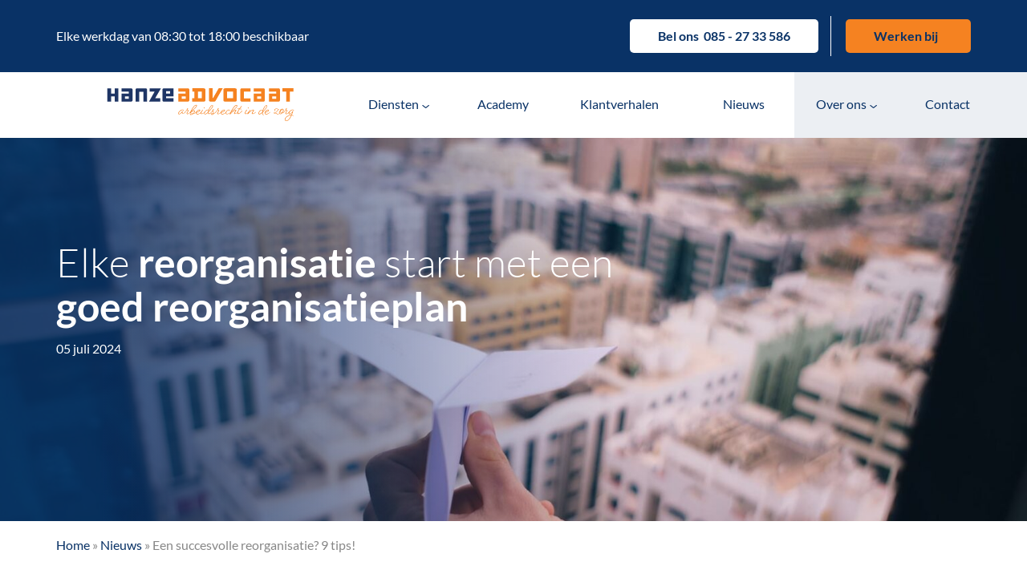

--- FILE ---
content_type: text/html; charset=UTF-8
request_url: https://hanzeadvocaat.nl/nieuws/een-succesvolle-reorganisatie-9-tips/
body_size: 11824
content:
<!DOCTYPE html>
<html lang="NL">
<head>
<!-- Google Tag Manager -->
<script>(function(w,d,s,l,i){w[l]=w[l]||[];w[l].push({'gtm.start':
new Date().getTime(),event:'gtm.js'});var f=d.getElementsByTagName(s)[0],
j=d.createElement(s),dl=l!='dataLayer'?'&l='+l:'';j.async=true;j.src=
'https://www.googletagmanager.com/gtm.js?id='+i+dl;f.parentNode.insertBefore(j,f);
})(window,document,'script','dataLayer','GTM-TPW7KX2');</script>
<!-- End Google Tag Manager -->
<meta charset="UTF-8">
<meta http-equiv="X-UA-Compatible" content="IE=edge">
<meta name="viewport" content="width=device-width, initial-scale=1">
<!--
  ____  _                  _  ___        _     ____           _
 / ___|| |_ __ _ _ __   __| |/ _ \ _   _| |_  |  _ \ ___  ___| | __ _ _ __ ___   ___
 \___ \| __/ _` | '_ \ / _` | | | | | | | __| | |_) / _ \/ __| |/ _` | '_ ` _ \ / _ \
  ___) | || (_| | | | | (_| | |_| | |_| | |_  |  _ <  __/ (__| | (_| | | | | | |  __/
 |____/ \__\__,_|_| |_|\__,_|\___/ \__,_|\__| |_| \_\___|\___|_|\__,_|_| |_| |_|\___|

	http://www.standoutreclame.nl

    Kruisstraat 6
    7731CR Ommen

-->

<title>Een succesvolle reorganisatie? 9 tips! - Hanze advocaat</title>

<link rel="shortcut icon" href="https://hanzeadvocaat.nl/wp-content/themes/hanzeadvocaat/dist/images/favicon.png" /> <!-- 152 x 152 -->
<link rel="apple-touch-icon" href="https://hanzeadvocaat.nl/wp-content/themes/hanzeadvocaat/dist/images/favicon.png"/>






 
<script type="text/javascript" src="https://script.adcalls.nl/05b5ddc3-b47d-4734-842e-c13d300294b8.js" async></script><meta name='robots' content='index, follow, max-image-preview:large, max-snippet:-1, max-video-preview:-1' />

	<!-- This site is optimized with the Yoast SEO plugin v26.7 - https://yoast.com/wordpress/plugins/seo/ -->
	<link rel="canonical" href="https://hanzeadvocaat.nl/nieuws/een-succesvolle-reorganisatie-9-tips/" />
	<meta property="og:locale" content="nl_NL" />
	<meta property="og:type" content="article" />
	<meta property="og:title" content="Een succesvolle reorganisatie? 9 tips! - Hanze advocaat" />
	<meta property="og:description" content="Reorganisaties kunnen onnodig tot chaos leiden. Maak het verschil door vooraf een goed plan te hebben. Annelies helpt je daarbij met deze 9 tips voor een succesvolle reorganisatie. 1. Maak een reorganisatieplan Elke reorganisatie start met een goed reorganisatieplan. Dit is een plan waarin wordt beschreven wat de reden is om te gaan reorganiseren. De [&hellip;]" />
	<meta property="og:url" content="https://hanzeadvocaat.nl/nieuws/een-succesvolle-reorganisatie-9-tips/" />
	<meta property="og:site_name" content="Hanze advocaat" />
	<meta property="article:published_time" content="2024-07-05T06:56:46+00:00" />
	<meta property="article:modified_time" content="2024-11-06T12:12:56+00:00" />
	<meta name="author" content="Hanze advocaat" />
	<meta name="twitter:card" content="summary_large_image" />
	<meta name="twitter:creator" content="@hanzeadvocaat" />
	<meta name="twitter:site" content="@hanzeadvocaat" />
	<meta name="twitter:label1" content="Geschreven door" />
	<meta name="twitter:data1" content="Hanze advocaat" />
	<meta name="twitter:label2" content="Geschatte leestijd" />
	<meta name="twitter:data2" content="3 minuten" />
	<script type="application/ld+json" class="yoast-schema-graph">{"@context":"https://schema.org","@graph":[{"@type":"Article","@id":"https://hanzeadvocaat.nl/nieuws/een-succesvolle-reorganisatie-9-tips/#article","isPartOf":{"@id":"https://hanzeadvocaat.nl/nieuws/een-succesvolle-reorganisatie-9-tips/"},"author":{"name":"Hanze advocaat","@id":"https://hanzeadvocaat.nl/#/schema/person/7544dc4c7bd8aca4dd3347b3ec3ae6d0"},"headline":"Een succesvolle reorganisatie? 9 tips!","datePublished":"2024-07-05T06:56:46+00:00","dateModified":"2024-11-06T12:12:56+00:00","mainEntityOfPage":{"@id":"https://hanzeadvocaat.nl/nieuws/een-succesvolle-reorganisatie-9-tips/"},"wordCount":585,"publisher":{"@id":"https://hanzeadvocaat.nl/#organization"},"articleSection":["Nieuws"],"inLanguage":"nl-NL"},{"@type":"WebPage","@id":"https://hanzeadvocaat.nl/nieuws/een-succesvolle-reorganisatie-9-tips/","url":"https://hanzeadvocaat.nl/nieuws/een-succesvolle-reorganisatie-9-tips/","name":"Een succesvolle reorganisatie? 9 tips! - Hanze advocaat","isPartOf":{"@id":"https://hanzeadvocaat.nl/#website"},"datePublished":"2024-07-05T06:56:46+00:00","dateModified":"2024-11-06T12:12:56+00:00","breadcrumb":{"@id":"https://hanzeadvocaat.nl/nieuws/een-succesvolle-reorganisatie-9-tips/#breadcrumb"},"inLanguage":"nl-NL","potentialAction":[{"@type":"ReadAction","target":["https://hanzeadvocaat.nl/nieuws/een-succesvolle-reorganisatie-9-tips/"]}]},{"@type":"BreadcrumbList","@id":"https://hanzeadvocaat.nl/nieuws/een-succesvolle-reorganisatie-9-tips/#breadcrumb","itemListElement":[{"@type":"ListItem","position":1,"name":"Home","item":"https://hanzeadvocaat.nl/"},{"@type":"ListItem","position":2,"name":"Nieuws","item":"https://hanzeadvocaat.nl/nieuwsartikelen/"},{"@type":"ListItem","position":3,"name":"Een succesvolle reorganisatie? 9 tips!"}]},{"@type":"WebSite","@id":"https://hanzeadvocaat.nl/#website","url":"https://hanzeadvocaat.nl/","name":"Hanze advocaat","description":"Specialist in arbeidsrecht","publisher":{"@id":"https://hanzeadvocaat.nl/#organization"},"potentialAction":[{"@type":"SearchAction","target":{"@type":"EntryPoint","urlTemplate":"https://hanzeadvocaat.nl/?s={search_term_string}"},"query-input":{"@type":"PropertyValueSpecification","valueRequired":true,"valueName":"search_term_string"}}],"inLanguage":"nl-NL"},{"@type":"Organization","@id":"https://hanzeadvocaat.nl/#organization","name":"Hanze advocaat","url":"https://hanzeadvocaat.nl/","logo":{"@type":"ImageObject","inLanguage":"nl-NL","@id":"https://hanzeadvocaat.nl/#/schema/logo/image/","url":"https://hanzeadvocaat.nl/wp-content/uploads/2021/08/Kopie-van-Hanze-advocaat-Logo.png","contentUrl":"https://hanzeadvocaat.nl/wp-content/uploads/2021/08/Kopie-van-Hanze-advocaat-Logo.png","width":2048,"height":2044,"caption":"Hanze advocaat"},"image":{"@id":"https://hanzeadvocaat.nl/#/schema/logo/image/"},"sameAs":["https://x.com/hanzeadvocaat","https://www.linkedin.com/company/hanze-advocaat-specialist-in-arbeidsrecht"]},{"@type":"Person","@id":"https://hanzeadvocaat.nl/#/schema/person/7544dc4c7bd8aca4dd3347b3ec3ae6d0","name":"Hanze advocaat","image":{"@type":"ImageObject","inLanguage":"nl-NL","@id":"https://hanzeadvocaat.nl/#/schema/person/image/","url":"https://secure.gravatar.com/avatar/46acbe2b1e885de401b589e0d7021ae04e57ea98aa48e48503bb58333ec7f122?s=96&d=mm&r=g","contentUrl":"https://secure.gravatar.com/avatar/46acbe2b1e885de401b589e0d7021ae04e57ea98aa48e48503bb58333ec7f122?s=96&d=mm&r=g","caption":"Hanze advocaat"},"sameAs":["https://hanzeadvocaat.nl"]}]}</script>
	<!-- / Yoast SEO plugin. -->


<link rel='dns-prefetch' href='//rekentools.webbridge.nl' />
<link rel='dns-prefetch' href='//www.google.com' />
<link rel="alternate" title="oEmbed (JSON)" type="application/json+oembed" href="https://hanzeadvocaat.nl/wp-json/oembed/1.0/embed?url=https%3A%2F%2Fhanzeadvocaat.nl%2Fnieuws%2Feen-succesvolle-reorganisatie-9-tips%2F" />
<link rel="alternate" title="oEmbed (XML)" type="text/xml+oembed" href="https://hanzeadvocaat.nl/wp-json/oembed/1.0/embed?url=https%3A%2F%2Fhanzeadvocaat.nl%2Fnieuws%2Feen-succesvolle-reorganisatie-9-tips%2F&#038;format=xml" />
<style id='wp-img-auto-sizes-contain-inline-css' type='text/css'>
img:is([sizes=auto i],[sizes^="auto," i]){contain-intrinsic-size:3000px 1500px}
/*# sourceURL=wp-img-auto-sizes-contain-inline-css */
</style>
<style id='classic-theme-styles-inline-css' type='text/css'>
/*! This file is auto-generated */
.wp-block-button__link{color:#fff;background-color:#32373c;border-radius:9999px;box-shadow:none;text-decoration:none;padding:calc(.667em + 2px) calc(1.333em + 2px);font-size:1.125em}.wp-block-file__button{background:#32373c;color:#fff;text-decoration:none}
/*# sourceURL=/wp-includes/css/classic-themes.min.css */
</style>
<link rel='stylesheet' id='theme.style.min-css' href='https://hanzeadvocaat.nl/wp-content/themes/hanzeadvocaat/dist/css.css?ver=2.8.2' type='text/css' media='all' />
<link rel="https://api.w.org/" href="https://hanzeadvocaat.nl/wp-json/" /><link rel="alternate" title="JSON" type="application/json" href="https://hanzeadvocaat.nl/wp-json/wp/v2/posts/6641" /><link rel="EditURI" type="application/rsd+xml" title="RSD" href="https://hanzeadvocaat.nl/xmlrpc.php?rsd" />
<meta name="generator" content="WordPress 6.9" />
<link rel='shortlink' href='https://hanzeadvocaat.nl/?p=6641' />
<meta property="fb:pages" content="" />
		<style type="text/css" id="wp-custom-css">
			section.top-header .helpdesk-btn {
    max-width: 160px!important;
	
}

section.top-header .col-sm-4{
	    max-width: 190px;
}

section.top-header .col-sm-3,
section.top-header .col-sm-4 {
    display: flex;
    justify-content: flex-end; /* Zorgt ervoor dat de inhoud naar rechts wordt uitgelijnd */
    align-items: center; /* Zorgt voor verticale uitlijning als er meerdere elementen zijn */
}

section.top-header .call-btn {
    text-align: right; /* Binnen de knop zorgt dit voor juiste uitlijning */
}

section.top-header .helpdesk-btn-wrapper {
    text-align: right; /* Voor consistentie, zodat alles in de kolom rechts uitlijnt */
}

section.top-header .helpdesk-btn {
    display: inline-block;
}

section.top-header .col-sm-3 {
    flex: 1;
    width: 32%;
}

section.top-header .row {
    display: flex
;
}		</style>
		

    <style id='global-styles-inline-css' type='text/css'>
:root{--wp--preset--aspect-ratio--square: 1;--wp--preset--aspect-ratio--4-3: 4/3;--wp--preset--aspect-ratio--3-4: 3/4;--wp--preset--aspect-ratio--3-2: 3/2;--wp--preset--aspect-ratio--2-3: 2/3;--wp--preset--aspect-ratio--16-9: 16/9;--wp--preset--aspect-ratio--9-16: 9/16;--wp--preset--color--black: #000000;--wp--preset--color--cyan-bluish-gray: #abb8c3;--wp--preset--color--white: #ffffff;--wp--preset--color--pale-pink: #f78da7;--wp--preset--color--vivid-red: #cf2e2e;--wp--preset--color--luminous-vivid-orange: #ff6900;--wp--preset--color--luminous-vivid-amber: #fcb900;--wp--preset--color--light-green-cyan: #7bdcb5;--wp--preset--color--vivid-green-cyan: #00d084;--wp--preset--color--pale-cyan-blue: #8ed1fc;--wp--preset--color--vivid-cyan-blue: #0693e3;--wp--preset--color--vivid-purple: #9b51e0;--wp--preset--gradient--vivid-cyan-blue-to-vivid-purple: linear-gradient(135deg,rgb(6,147,227) 0%,rgb(155,81,224) 100%);--wp--preset--gradient--light-green-cyan-to-vivid-green-cyan: linear-gradient(135deg,rgb(122,220,180) 0%,rgb(0,208,130) 100%);--wp--preset--gradient--luminous-vivid-amber-to-luminous-vivid-orange: linear-gradient(135deg,rgb(252,185,0) 0%,rgb(255,105,0) 100%);--wp--preset--gradient--luminous-vivid-orange-to-vivid-red: linear-gradient(135deg,rgb(255,105,0) 0%,rgb(207,46,46) 100%);--wp--preset--gradient--very-light-gray-to-cyan-bluish-gray: linear-gradient(135deg,rgb(238,238,238) 0%,rgb(169,184,195) 100%);--wp--preset--gradient--cool-to-warm-spectrum: linear-gradient(135deg,rgb(74,234,220) 0%,rgb(151,120,209) 20%,rgb(207,42,186) 40%,rgb(238,44,130) 60%,rgb(251,105,98) 80%,rgb(254,248,76) 100%);--wp--preset--gradient--blush-light-purple: linear-gradient(135deg,rgb(255,206,236) 0%,rgb(152,150,240) 100%);--wp--preset--gradient--blush-bordeaux: linear-gradient(135deg,rgb(254,205,165) 0%,rgb(254,45,45) 50%,rgb(107,0,62) 100%);--wp--preset--gradient--luminous-dusk: linear-gradient(135deg,rgb(255,203,112) 0%,rgb(199,81,192) 50%,rgb(65,88,208) 100%);--wp--preset--gradient--pale-ocean: linear-gradient(135deg,rgb(255,245,203) 0%,rgb(182,227,212) 50%,rgb(51,167,181) 100%);--wp--preset--gradient--electric-grass: linear-gradient(135deg,rgb(202,248,128) 0%,rgb(113,206,126) 100%);--wp--preset--gradient--midnight: linear-gradient(135deg,rgb(2,3,129) 0%,rgb(40,116,252) 100%);--wp--preset--font-size--small: 13px;--wp--preset--font-size--medium: 20px;--wp--preset--font-size--large: 36px;--wp--preset--font-size--x-large: 42px;--wp--preset--spacing--20: 0.44rem;--wp--preset--spacing--30: 0.67rem;--wp--preset--spacing--40: 1rem;--wp--preset--spacing--50: 1.5rem;--wp--preset--spacing--60: 2.25rem;--wp--preset--spacing--70: 3.38rem;--wp--preset--spacing--80: 5.06rem;--wp--preset--shadow--natural: 6px 6px 9px rgba(0, 0, 0, 0.2);--wp--preset--shadow--deep: 12px 12px 50px rgba(0, 0, 0, 0.4);--wp--preset--shadow--sharp: 6px 6px 0px rgba(0, 0, 0, 0.2);--wp--preset--shadow--outlined: 6px 6px 0px -3px rgb(255, 255, 255), 6px 6px rgb(0, 0, 0);--wp--preset--shadow--crisp: 6px 6px 0px rgb(0, 0, 0);}:where(.is-layout-flex){gap: 0.5em;}:where(.is-layout-grid){gap: 0.5em;}body .is-layout-flex{display: flex;}.is-layout-flex{flex-wrap: wrap;align-items: center;}.is-layout-flex > :is(*, div){margin: 0;}body .is-layout-grid{display: grid;}.is-layout-grid > :is(*, div){margin: 0;}:where(.wp-block-columns.is-layout-flex){gap: 2em;}:where(.wp-block-columns.is-layout-grid){gap: 2em;}:where(.wp-block-post-template.is-layout-flex){gap: 1.25em;}:where(.wp-block-post-template.is-layout-grid){gap: 1.25em;}.has-black-color{color: var(--wp--preset--color--black) !important;}.has-cyan-bluish-gray-color{color: var(--wp--preset--color--cyan-bluish-gray) !important;}.has-white-color{color: var(--wp--preset--color--white) !important;}.has-pale-pink-color{color: var(--wp--preset--color--pale-pink) !important;}.has-vivid-red-color{color: var(--wp--preset--color--vivid-red) !important;}.has-luminous-vivid-orange-color{color: var(--wp--preset--color--luminous-vivid-orange) !important;}.has-luminous-vivid-amber-color{color: var(--wp--preset--color--luminous-vivid-amber) !important;}.has-light-green-cyan-color{color: var(--wp--preset--color--light-green-cyan) !important;}.has-vivid-green-cyan-color{color: var(--wp--preset--color--vivid-green-cyan) !important;}.has-pale-cyan-blue-color{color: var(--wp--preset--color--pale-cyan-blue) !important;}.has-vivid-cyan-blue-color{color: var(--wp--preset--color--vivid-cyan-blue) !important;}.has-vivid-purple-color{color: var(--wp--preset--color--vivid-purple) !important;}.has-black-background-color{background-color: var(--wp--preset--color--black) !important;}.has-cyan-bluish-gray-background-color{background-color: var(--wp--preset--color--cyan-bluish-gray) !important;}.has-white-background-color{background-color: var(--wp--preset--color--white) !important;}.has-pale-pink-background-color{background-color: var(--wp--preset--color--pale-pink) !important;}.has-vivid-red-background-color{background-color: var(--wp--preset--color--vivid-red) !important;}.has-luminous-vivid-orange-background-color{background-color: var(--wp--preset--color--luminous-vivid-orange) !important;}.has-luminous-vivid-amber-background-color{background-color: var(--wp--preset--color--luminous-vivid-amber) !important;}.has-light-green-cyan-background-color{background-color: var(--wp--preset--color--light-green-cyan) !important;}.has-vivid-green-cyan-background-color{background-color: var(--wp--preset--color--vivid-green-cyan) !important;}.has-pale-cyan-blue-background-color{background-color: var(--wp--preset--color--pale-cyan-blue) !important;}.has-vivid-cyan-blue-background-color{background-color: var(--wp--preset--color--vivid-cyan-blue) !important;}.has-vivid-purple-background-color{background-color: var(--wp--preset--color--vivid-purple) !important;}.has-black-border-color{border-color: var(--wp--preset--color--black) !important;}.has-cyan-bluish-gray-border-color{border-color: var(--wp--preset--color--cyan-bluish-gray) !important;}.has-white-border-color{border-color: var(--wp--preset--color--white) !important;}.has-pale-pink-border-color{border-color: var(--wp--preset--color--pale-pink) !important;}.has-vivid-red-border-color{border-color: var(--wp--preset--color--vivid-red) !important;}.has-luminous-vivid-orange-border-color{border-color: var(--wp--preset--color--luminous-vivid-orange) !important;}.has-luminous-vivid-amber-border-color{border-color: var(--wp--preset--color--luminous-vivid-amber) !important;}.has-light-green-cyan-border-color{border-color: var(--wp--preset--color--light-green-cyan) !important;}.has-vivid-green-cyan-border-color{border-color: var(--wp--preset--color--vivid-green-cyan) !important;}.has-pale-cyan-blue-border-color{border-color: var(--wp--preset--color--pale-cyan-blue) !important;}.has-vivid-cyan-blue-border-color{border-color: var(--wp--preset--color--vivid-cyan-blue) !important;}.has-vivid-purple-border-color{border-color: var(--wp--preset--color--vivid-purple) !important;}.has-vivid-cyan-blue-to-vivid-purple-gradient-background{background: var(--wp--preset--gradient--vivid-cyan-blue-to-vivid-purple) !important;}.has-light-green-cyan-to-vivid-green-cyan-gradient-background{background: var(--wp--preset--gradient--light-green-cyan-to-vivid-green-cyan) !important;}.has-luminous-vivid-amber-to-luminous-vivid-orange-gradient-background{background: var(--wp--preset--gradient--luminous-vivid-amber-to-luminous-vivid-orange) !important;}.has-luminous-vivid-orange-to-vivid-red-gradient-background{background: var(--wp--preset--gradient--luminous-vivid-orange-to-vivid-red) !important;}.has-very-light-gray-to-cyan-bluish-gray-gradient-background{background: var(--wp--preset--gradient--very-light-gray-to-cyan-bluish-gray) !important;}.has-cool-to-warm-spectrum-gradient-background{background: var(--wp--preset--gradient--cool-to-warm-spectrum) !important;}.has-blush-light-purple-gradient-background{background: var(--wp--preset--gradient--blush-light-purple) !important;}.has-blush-bordeaux-gradient-background{background: var(--wp--preset--gradient--blush-bordeaux) !important;}.has-luminous-dusk-gradient-background{background: var(--wp--preset--gradient--luminous-dusk) !important;}.has-pale-ocean-gradient-background{background: var(--wp--preset--gradient--pale-ocean) !important;}.has-electric-grass-gradient-background{background: var(--wp--preset--gradient--electric-grass) !important;}.has-midnight-gradient-background{background: var(--wp--preset--gradient--midnight) !important;}.has-small-font-size{font-size: var(--wp--preset--font-size--small) !important;}.has-medium-font-size{font-size: var(--wp--preset--font-size--medium) !important;}.has-large-font-size{font-size: var(--wp--preset--font-size--large) !important;}.has-x-large-font-size{font-size: var(--wp--preset--font-size--x-large) !important;}
/*# sourceURL=global-styles-inline-css */
</style>
</head>
<body class="wp-singular post-template-default single single-post postid-6641 single-format-standard wp-theme-hanzeadvocaat preload ">
<!-- Google Tag Manager (noscript) -->
<noscript><iframe src="https://www.googletagmanager.com/ns.html?id=GTM-TPW7KX2"
height="0" width="0" style="display:none;visibility:hidden"></iframe></noscript>
<!-- End Google Tag Manager (noscript) -->

<style>
    .no-spinners {
        -moz-appearance: textfield;
    }

    .no-spinners::-webkit-outer-spin-button,
    .no-spinners::-webkit-inner-spin-button {
        -webkit-appearance: none;
        margin: 0;
    }
</style>
<!-- Mobile NAV -->
<div class="visible-xs">
    <nav class="nav_mobile" style="z-index: 999!important;position: fixed!important; top: 5px!important;">
        <div class="top clearfix">
            <a href="https://hanzeadvocaat.nl"><img src="https://hanzeadvocaat.nl/wp-content/themes/hanzeadvocaat/dist/images/hanze-logo.svg" alt="Hanze advocaat" /></a>
            <span class="nav-close"></span>
        </div>
        <ul>
            <!--                <li class="parent -->
            <!--">-->
            <!--                    <a href="#">-->
            <!--                        Hanzeadvocaat-->
            <!--                    </a>-->
            <!--                    -->            <!--                </li>-->
            <li class="parent ">
                <a href="#" class="parent-menu">
                    Arbeidsrecht in de zorg
                </a>
                <ul id="menu-mobiel-menu-nieuw" class="mobiel_werknemers "><li id="menu-item-48811" class="menu-item menu-item-type-post_type menu-item-object-page menu-item-48811"><a title="Arbeidsrecht Zonder Zorgen®" href="https://hanzeadvocaat.nl/arbeidsrecht-zonder-zorgen/">Arbeidsrecht Zonder Zorgen®</a></li>
<li id="menu-item-48812" class="menu-item menu-item-type-custom menu-item-object-custom menu-item-48812"><a title="Hanze Academy" href="https://hanzeadvocaat.nl/academy/">Hanze Academy</a></li>
<li id="menu-item-48813" class="menu-item menu-item-type-post_type menu-item-object-post menu-item-48813"><a title="Mediation, juist in de zorg" href="https://hanzeadvocaat.nl/nieuws/mediation-dat-werkt-juist-heel-goed-in-de-zorg/">Mediation, juist in de zorg</a></li>
<li id="menu-item-48814" class="menu-item menu-item-type-post_type menu-item-object-page menu-item-48814"><a title="Verbetertrajecten, werkt dat in de zorg?" href="https://hanzeadvocaat.nl/verbetertrajecten-in-de-zorg/">Verbetertrajecten, werkt dat in de zorg?</a></li>
<li id="menu-item-48815" class="menu-item menu-item-type-custom menu-item-object-custom menu-item-48815"><a title="Vaststellingsovereenkomst in de zorg" href="https://hanzeadvocaat.nl/zorg-welzijn/vaststellingsovereenkomst-in-de-zorg/">Vaststellingsovereenkomst in de zorg</a></li>
<li id="menu-item-48816" class="menu-item menu-item-type-post_type menu-item-object-page menu-item-48816"><a title="Ziekte en re-integratie" href="https://hanzeadvocaat.nl/zorg-welzijn/ziekte-en-re-integratie-van-zorgmedewerkers/">Ziekte en re-integratie</a></li>
<li id="menu-item-48817" class="menu-item menu-item-type-post_type menu-item-object-page menu-item-48817"><a title="Ontslag van een zorgmedewerker" href="https://hanzeadvocaat.nl/zorg-welzijn/werknemer-ontslaan/">Ontslag van een zorgmedewerker</a></li>
<li id="menu-item-48819" class="menu-item menu-item-type-post_type menu-item-object-page menu-item-48819"><a title="Schorsing of op non-actief" href="https://hanzeadvocaat.nl/zorg-welzijn/zorgmedewerker-schorsen-of-non-actief/">Schorsing of op non-actief</a></li>
<li id="menu-item-48820" class="menu-item menu-item-type-post_type menu-item-object-page menu-item-48820"><a title="Reorganiseren in de zorg" href="https://hanzeadvocaat.nl/zorg-welzijn/reorganiseren-in-de-zorg-laat-je-van-begin-tot-eind-juridisch-begeleiden/">Reorganiseren in de zorg</a></li>
</ul>
            </li>
            <li class="single-item">
                <a href="/academy">
                    Academy
                </a>
            </li>
            <li class="single-item">
                <a href="https://hanzeadvocaat.nl/nieuwsartikelen/">
                    Nieuws
                </a>
            </li>
            <li class="parent ">
                <a href="#" class="parent-menu blue-item">
                    Over ons
                </a>
                <ul id="menu-mobiel-werkgevers" class="mobiel_werkgevers "><li id="menu-item-48846" class="menu-item menu-item-type-custom menu-item-object-custom menu-item-48846"><a title="Hoe word je klant bij ons?" href="https://hanzeadvocaat.nl/de-specialist-in-arbeidsrecht-en-ontslag/hoe-wij-werken/">Hoe word je klant bij ons?</a></li>
<li id="menu-item-48847" class="menu-item menu-item-type-post_type menu-item-object-page menu-item-48847"><a title="Kosten en opbrengsten" href="https://hanzeadvocaat.nl/over-ons/kosten-en-opbrengsten/">Kosten en opbrengsten</a></li>
<li id="menu-item-48848" class="menu-item menu-item-type-post_type menu-item-object-page menu-item-48848"><a title="Het Hanze Team" href="https://hanzeadvocaat.nl/over-ons/medewerkers/">Het Hanze Team</a></li>
<li id="menu-item-48850" class="menu-item menu-item-type-post_type menu-item-object-page menu-item-48850"><a title="It’s cool to care" href="https://hanzeadvocaat.nl/over-ons/maatschappelijk-verantwoord/">It’s cool to care</a></li>
<li id="menu-item-48851" class="menu-item menu-item-type-post_type menu-item-object-page menu-item-48851"><a title="De kleine lettertjes" href="https://hanzeadvocaat.nl/over-ons/algemene-voorwaarden/">De kleine lettertjes</a></li>
<li id="menu-item-48852" class="menu-item menu-item-type-post_type menu-item-object-page menu-item-48852"><a title="Als er toch iets mis gaat" href="https://hanzeadvocaat.nl/over-ons/klachtenregeling-en-geschillencommissie/">Als er toch iets mis gaat</a></li>
</ul>            </li>
            <li class="single-item">
                <a href="https://hanzeadvocaat.nl/contact/" class="blue-item">
                    Contact
                </a>
            </li>

        </ul>
    </nav>
</div>

<header style="position:fixed;">
    <section class="top-header">
        <div class="container">
            <div class="row">
                <div class="col-sm-5">
                    <p>Elke werkdag van 08:30 tot 18:00 beschikbaar</p>
                </div>
                <div class="col-sm-3">
                    <div class="call-btn">
                        <span>Bel ons</span>&nbsp;
                        <a href="tel:0852733586">085 - 27 33 586</a>
                    </div>
                </div>

                <div class="col-sm-4 helpdesk-btn-wrapper">
                    <a href="/over-ons/werken-bij-hanze/">
                        <div class="helpdesk-btn">
                            <span>
                                Werken bij
                            </span>&nbsp;

                        </div>
                    </a>

                </div>
            </div>
        </div>

    </section>

    <div class="container">
        <div class="nav-overlay"></div>

        <div class="row">

            <div class="col-lg-4 col-md-3 col-sm-2 col-xs-9 v-bottom v-bottom-sm">
                <div class="logo_container">
                    <a href="https://hanzeadvocaat.nl">
                        <img src="https://hanzeadvocaat.nl/wp-content/themes/hanzeadvocaat/dist/images/hanze-logo.svg" alt="Hanze advocaat" class="hidden-sm" />
                        <img src="https://hanzeadvocaat.nl/wp-content/themes/hanzeadvocaat/dist/images/hanze-advocaat-logo-klein.svg" alt="Hanze advocaat" class="visible-sm" />
                    </a>
                </div>
            </div>

            
            <div class="col-md-8 col-sm-10 hidden-xs v-bottom v-bottom-sm" style="opacity: 1">

                <div class="row">


                    <div class="col-xs-12">
                        <nav id="mainmenu">
                            <ul id="menu-hoofdmenu-v2" class="hoofdmenu "><li id="menu-item-62335" class="menu-item menu-item-type-custom menu-item-object-custom menu-item-has-children menu-item-62335"><a href="#">Diensten<span class="caret"></span></a>
<ul class="sub-menu">
	<li id="menu-item-62336" class="menu-item menu-item-type-post_type menu-item-object-page menu-item-62336"><a href="https://hanzeadvocaat.nl/zorg-welzijn/arbeidsrecht-in-de-zorg/">Arbeidsrecht in de Zorg<span class="caret"></span></a></li>
	<li id="menu-item-50393" class="menu-item menu-item-type-post_type menu-item-object-page menu-item-50393"><a href="https://hanzeadvocaat.nl/juridische-helpdesk/">Juridische Helpdesk<span class="caret"></span></a></li>
	<li id="menu-item-38955" class="menu-item menu-item-type-post_type menu-item-object-page menu-item-38955"><a href="https://hanzeadvocaat.nl/arbeidsrecht-zonder-zorgen/">Arbeidsrecht Zonder Zorgen®<span class="caret"></span></a></li>
	<li id="menu-item-65680" class="menu-item menu-item-type-post_type menu-item-object-page menu-item-65680"><a href="https://hanzeadvocaat.nl/hanze-in-de-basis/">Hanze in de Basis®<span class="caret"></span></a></li>
	<li id="menu-item-48996" class="menu-item menu-item-type-post_type menu-item-object-page menu-item-48996"><a href="https://hanzeadvocaat.nl/?page_id=48994">HR Congres in de Zorg<span class="caret"></span></a></li>
	<li id="menu-item-49007" class="menu-item menu-item-type-post_type menu-item-object-page menu-item-49007"><a href="https://hanzeadvocaat.nl/mediation-juist-in-de-zorg/">Mediation in de Zorg<span class="caret"></span></a></li>
</ul>
</li>
<li id="menu-item-48519" class="menu-item menu-item-type-custom menu-item-object-custom menu-item-48519"><a href="https://hanzeadvocaat.nl/academy">Academy<span class="caret"></span></a></li>
<li id="menu-item-59893" class="menu-item menu-item-type-post_type_archive menu-item-object-case menu-item-59893"><a href="https://hanzeadvocaat.nl/case/">Klantverhalen<span class="caret"></span></a></li>
<li id="menu-item-65201" class="menu-item menu-item-type-custom menu-item-object-custom menu-item-65201"><a href="/nieuwsartikelen/">Nieuws<span class="caret"></span></a></li>
<li id="menu-item-62345" class="menu-item menu-item-type-custom menu-item-object-custom menu-item-has-children menu-item-62345"><a href="#">Over ons<span class="caret"></span></a>
<ul class="sub-menu">
	<li id="menu-item-38594" class="menu-item menu-item-type-post_type menu-item-object-page menu-item-38594"><a href="https://hanzeadvocaat.nl/over-ons/">Over ons<span class="caret"></span></a></li>
	<li id="menu-item-65198" class="menu-item menu-item-type-post_type menu-item-object-page menu-item-65198"><a href="https://hanzeadvocaat.nl/over-ons/kosten-en-opbrengsten/">Kosten en opbrengsten<span class="caret"></span></a></li>
	<li id="menu-item-48531" class="menu-item menu-item-type-post_type menu-item-object-page menu-item-48531"><a href="https://hanzeadvocaat.nl/over-ons/medewerkers/">Het team<span class="caret"></span></a></li>
	<li id="menu-item-65473" class="menu-item menu-item-type-post_type menu-item-object-page menu-item-65473"><a href="https://hanzeadvocaat.nl/over-ons/werken-bij-hanze-advocaat/">Werken bij<span class="caret"></span></a></li>
	<li id="menu-item-48532" class="menu-item menu-item-type-post_type menu-item-object-page menu-item-48532"><a href="https://hanzeadvocaat.nl/over-ons/maatschappelijk-verantwoord/">It’s cool to care<span class="caret"></span></a></li>
</ul>
</li>
<li id="menu-item-38595" class="menu-item menu-item-type-post_type menu-item-object-page menu-item-38595"><a href="https://hanzeadvocaat.nl/contact/">Contact<span class="caret"></span></a></li>
</ul>                        </nav>

                    </div>
                </div>
            </div>

            <div class="col-xs-3">
                <button class="nav-toggle visible-xs"><i class="fa fa-bars" aria-hidden="true"></i></button>
            </div>

        </div>
    </div>

    <div class="contact-mobile">
                    <a href="tel:0852733586" class="phone">
                        <i class="fal fa-phone"></i>
                    </a>
                    <a href="/over-ons/werken-bij-hanze/" class="helpdesk">
                        <span>
                            Werken bij
                        </span>
                    </a>
    </div>

</header>

    <div class="page_header large tabs">


        <div class="image-wrapper">
            <div class="gradient-overlay"></div>
            <img width="2000" height="1333" src="https://hanzeadvocaat.nl/wp-content/uploads/2017/10/pexels-photo-299411.jpg" class="attachment-full size-full" alt="vakantie corona" decoding="async" fetchpriority="high" srcset="https://hanzeadvocaat.nl/wp-content/uploads/2017/10/pexels-photo-299411.jpg 2000w, https://hanzeadvocaat.nl/wp-content/uploads/2017/10/pexels-photo-299411-300x200.jpg 300w, https://hanzeadvocaat.nl/wp-content/uploads/2017/10/pexels-photo-299411-1024x682.jpg 1024w, https://hanzeadvocaat.nl/wp-content/uploads/2017/10/pexels-photo-299411-768x512.jpg 768w, https://hanzeadvocaat.nl/wp-content/uploads/2017/10/pexels-photo-299411-1536x1024.jpg 1536w, https://hanzeadvocaat.nl/wp-content/uploads/2017/10/pexels-photo-299411-10x7.jpg 10w" sizes="(max-width: 2000px) 100vw, 2000px" />        </div>

        <div class="container">
            <div class="row">
                <div class="col-md-8 col-sm-9">
                    <div class="header_content">
                        <div class="header_content_inner">
                            <h1 class="page_title">Elke <b>reorganisatie</b> start met een <b>goed reorganisatieplan</b></h1>
<!--                            <h3 class="page_subtitle">Hanze advocaat - Arbeidsrecht in de zorg</h3>-->
                                                            <p>
                                    <span>05</span>
                                    <span> juli</span>
                                    <span> 2024</span>
                                </p>
                                                        </div>

                    </div>
                </div>
            </div>
        </div>

                    <div class="container">
                <div class="row">
                    <div class="col-sm-12">
                        <div class="header_tabs">
                            <ul>
                                <li class=""><a href="https://hanzeadvocaat.nl/zorg-welzijn/arbeidsrecht-in-de-zorg/"><i class="fa fa-chevron-right"
                                                                                     aria-hidden="true"></i>
                                        Arbeidsrecht in de zorg</a></li>
                                <li class=""><a href="https://hanzeadvocaat.nl/academy/"><i class="fa fa-chevron-right"
                                                                                    aria-hidden="true"></i>
                                        Academy</a>
                                </li>
                            </ul>
                        </div>
                    </div>
                </div>
            </div>
            

            </div>

    
<main>
	
	<div class="container">
		<div class="row">
			<div class="col-xs-12">
				<div class="breadcrumbs">
					<p id="breadcrumbs"><span><span><a href="https://hanzeadvocaat.nl/">Home</a></span> » <span><a href="https://hanzeadvocaat.nl/nieuwsartikelen/">Nieuws</a></span> » <span class="breadcrumb_last" aria-current="page">Een succesvolle reorganisatie? 9 tips!</span></span></p>				</div>
			</div>
		</div>
				<div class="row">
			<div class="col-sm-8">
				<section class="page_content">
					<p>Reorganisaties kunnen onnodig tot chaos leiden. Maak het verschil door vooraf een goed plan te hebben. Annelies helpt je daarbij met deze 9 tips voor een succesvolle reorganisatie.</p>
<h2>1. Maak een reorganisatieplan</h2>
<p>Elke reorganisatie start met een goed reorganisatieplan. Dit is een plan waarin wordt beschreven wat de reden is om te gaan reorganiseren. De reden kan financieel van aard zijn of organisatorisch. Dit laatste betekent dat de redenen om de organisatie anders te willen inrichten moeten worden beschreven.</p>
<h2>2. Het in kaart brengen van de <strong>juiste</strong> personeelsgegevens</h2>
<p>Een succesvolle reorganisatie valt of staat met het vooraf goed in kaart brengen van de juiste personeelsgegevens. Is duidelijk in welke functie de medewerkers werkzaam zijn? Komt dit overeen met de praktijk? Zijn de juiste indiensttredingsdata geregistreerd? En wordt er gebruik gemaakt van uitzendkrachten binnen de verschillende onderdelen? Dit is van belang omdat de juiste ontslagvolgorde moet worden gehanteerd: welke werknemer dient binnen zijn functie als eerste voor ontslag te worden voorgedragen?</p>
<h2>3. Betrek de Ondernemingsraad (OR)</h2>
<p>Sowieso zul je tijdig de Ondernemingsraad om advies moeten vragen. De OR bekijkt of de reorganisatie noodzakelijk is. De OR brengt een advies uit en zal eventueel onderhandelen met de bestuurder. Hierbij moet zowel aan het belang van de werknemer als aan het belang van de organisatie gedacht worden.</p>
<h2>4. Check de cao</h2>
<p>Van belang is verder om vooraf de cao te bestuderen. Worden daarin specifieke regels genoemd? Bijvoorbeeld als het gaat om de noodzaak tot het opstellen van een sociaal plan of het zoeken van overleg met vakbonden? Check deze afspraken en neem ze mee in het vervolg.</p>
<h2>5. Meer dan 20 ontslagen? Wet Melding Collectief Ontslag!</h2>
<p>Komt uit het reorganisatieplan naar voren dat er meer dan 20 werknemers ontslagen worden? Dan is de Wet Melding Collectief Ontslag aan de orde. <a href="http://wetten.overheid.nl/BWBR0003026/2018-01-01" target="_blank" rel="noopener">De WMCO</a>. Het collectief ontslag moet dan vooraf gemeld worden bij het UWV en de vakbonden moeten geraadpleegd worden.</p>
<h2>6. Stel een tijdpad op</h2>
<p>Een ander belangrijk aandachtspunt is het opstellen van een tijdpad.  Een tijdpad is nodig omdat je met verschillende wettelijke termijnen te maken hebt. Bijvoorbeeld de verschillende opzegtermijnen. Wanneer je deze niet checkt, checkt, dubbelcheckt, kan het zomaar zijn dat je werknemers langer in dienst blijven. En langer in dienst blijven, betekent meer salaris betalen.</p>
<h2>7. Communiceer!</h2>
<p>Bij reorganisaties verandert er veel in de organisatie. Organiseer daarom altijd een informatiebijeenkomst. Dit om vragen van medewerkers te beantwoorden. Doel: de onrust zoveel mogelijk voorkomen.</p>
<blockquote><p><span style="color: #ff9900;"><em>&#8220;Vergeet nooit dat je moet communiceren met degenen van wie de banen op het spel staan én met het de mensen die bij je bedrijf blijven en het succesvol gaan maken&#8221;</em></span></p></blockquote>
<h2>8. Bekijk de mogelijkheden voor een vaststellingsovereenkomst</h2>
<p>Verder moet je bepalen of je voor alle medewerkers van wie de functie komt te vervallen toestemming vraagt aan het UWV om de arbeidsovereenkomst op te zeggen. De andere smaak is een vaststellingsovereenkomst voorleggen.  Risico van het alleen inzetten van de laatste route is dat je er met sommige medewerkers niet uit komt. Weken later zal je dan alsnog naar het UWV moeten met het nodige tijdverlies. Beter is dus om voor alle medewerkers toestemming te vragen aan het UWV tot opzegging. Tegelijkertijd kun je de medewerkers een <a href="/werknemers/vaststellingsovereenkomst/">vso</a> voorleggen. Wordt de vso geaccepteerd dan kun je de aanvraag bij het UWV gemakkelijk weer intrekken.</p>
<blockquote><p><a href="https://hanzeadvocaat.nl/werkgevers/vaststellingsovereenkomst-werkgever/">Lees hier meer over het aangaan van een vaststellingsovereenkomst met je medewerker</a></p></blockquote>
<h2>9. Succesvol reorganiseren?</h2>
<p>Kortom, reorganiseren is een proces met vele aspecten. Hanze advocaat helpt je graag bij de voorbereiding en de uitvoering! Bel ons om de mogelijkheden te bespreken. Vrijblijvend &amp; gratis.</p>
<p><a href="https://hanzeadvocaat.nl/nieuws">Terug naar nieuws</a></p>
				</section>
			</div>
			<div class="col-sm-4">
				<aside class="sidebar" role="complementary">

	<div class="contactpersoon">	
			
			<div class="profielfoto"> 						
				<img src="" 
				 srcset=""
				 sizes="(max-width: 555px) 100vw, 440px"
					 alt="" 
				/>
			</div>
			
			<h4>Vragen? Neem contact op met Annelies </h4>
			
			</div>    <div class="cta_sidebar_widget">
        <ul>
                            <li><a href="tel:0852733586"
                       class="call-back">085 - 27 33 586<span
                                style=""> bel ons</span></a></li>
                                        <li><a href="https://hanzeadvocaat.nl/contact/#afspraak-maken">Gratis <span>belafspraak inplannen</span></a></li>
                                        <li>
                    <form class="call_back controleer_formulier recaptcha" method="post">
                        <input type="number" name="call_back_number" placeholder="Mijn nummer" class="req no-spinners"/>
                        <input type="hidden" name="verstuurd-call_back" value="y"/>
                        <button type="submit">Bel mij terug</button>
                    </form>
                </li>
                    </ul>
    </div>
    	
		
	<div class="relevante_onderwerpen laatste_nieuws_side">
		<h3>Recent nieuws</h3>
		
		<ul>
					
			<li >
				<a href="https://hanzeadvocaat.nl/nieuws/arbeidsrecht-in-de-zorg-wat-brengt-2026/">
					<div class="clearfix">
					<div class="date hidden-sm">
						<p> 20 <span> jan</span>
					</div>
					<div class="title">
						<h3>Arbeidsrecht in de zorg: wat brengt 2026?</h3>
					</div>
					</div>
				</a>
			</li>
			
					
			<li >
				<a href="https://hanzeadvocaat.nl/nieuws/de-ai-act-van-wet-naar-werkvloer-de-scholingsplicht-or-instemming-en-shadow-ai/">
					<div class="clearfix">
					<div class="date hidden-sm">
						<p> 05 <span> jan</span>
					</div>
					<div class="title">
						<h3>De AI-Act: van wet naar werkvloer. De scholingsplicht, OR-instemming en shadow AI</h3>
					</div>
					</div>
				</a>
			</li>
			
					
			<li >
				<a href="https://hanzeadvocaat.nl/nieuws/top-5-meest-spraakmakende-uitspraken-in-de-zorg-uit-2025/">
					<div class="clearfix">
					<div class="date hidden-sm">
						<p> 17 <span> dec</span>
					</div>
					<div class="title">
						<h3>Top 5 meest spraakmakende uitspraken in de zorg uit 2025</h3>
					</div>
					</div>
				</a>
			</li>
			
					
			<li >
				<a href="https://hanzeadvocaat.nl/nieuws/ai-voor-hr-dit-zijn-jouw-verplichtingen-onder-de-ai-act/">
					<div class="clearfix">
					<div class="date hidden-sm">
						<p> 26 <span> nov</span>
					</div>
					<div class="title">
						<h3>AI voor HR: dit zijn jouw verplichtingen onder de AI-Act</h3>
					</div>
					</div>
				</a>
			</li>
			
					
			<li >
				<a href="https://hanzeadvocaat.nl/nieuws/ai-act-in-de-zorg-geen-toekomstmuziek-maar-realiteit/">
					<div class="clearfix">
					<div class="date hidden-sm">
						<p> 30 <span> okt</span>
					</div>
					<div class="title">
						<h3>AI-Act in de zorg: geen toekomstmuziek, maar realiteit</h3>
					</div>
					</div>
				</a>
			</li>
			
				</ul>
		
	</div>
	
	<div class="social_buttons_sidebar">
	
	<h3>Volg ons ook op:</h3>
	

	<a class="linkedin" target="_blank" href="https://www.linkedin.com/company/633543/"></a>
	
</div>	
	
	<div class="sidebar_widget advocaatscore_widget">
		<div class="row">
			<div class="col-xs-12 text-center">
				<div class="score">
					<h3><a href="https://www.klantenvertellen.nl/reviews/1036663/hanze_advocaat?lang=nl" target="_blank" style="font: inherit!important;color: #093266;">9,4</a></h3>
					<div class="stars">
						<a href="https://www.klantenvertellen.nl/reviews/1036663/hanze_advocaat?lang=nl" target="_blank" style="font: inherit!important;"><i class="star"></i><i class="star"></i><i class="star"></i><i class="star"></i></a>
					</div>
				</div>
			</div>
		</div>
		<div class="row">
			<div class="col-xs-12 text-center">
				<div class="aanbevelingen">
					<p><a href="https://www.klantenvertellen.nl/reviews/1036663/hanze_advocaat?lang=nl" target="_blank" style="font: inherit!important;color: #093266"><b>100%</b> beveelt <b>Hanze advocaat</b> aan</a></p>
				</div>
			</div>
		</div>
		<div class="row">
			<div class="owl-carousel">
								<div class="item">						
					<h3><a href="https://www.klantenvertellen.nl/reviews/1036663/hanze_advocaat?lang=nl" target="_blank" style="font: inherit!important;">Het verschil werd gemaakt in de ervaring van de jurist die het onderste uit de kan haalde voor mij!</a></h3>
				</div>
								<div class="item">						
					<h3><a href="https://www.klantenvertellen.nl/reviews/1036663/hanze_advocaat?lang=nl" target="_blank" style="font: inherit!important;">Mariska Broedersnheb ik als volgt ervaren:
Richting gevend met duidelijk advies,

Initiatiefrijk.

Volhardend
Zorgvuldig en aadacht voo... <a href="https://www.klantenvertellen.nl/reviews/1036663/hanze_advocaat?lang=nl" target="_blank">Lees meer</a></a></h3>
				</div>
								<div class="item">						
					<h3><a href="https://www.klantenvertellen.nl/reviews/1036663/hanze_advocaat?lang=nl" target="_blank" style="font: inherit!important;">Er werd goed meegedacht en qua toon was het onderlinge overleg erg fijn. De snelle reacties op mijn vragen en terugbelverzoeken vond ik... <a href="https://www.klantenvertellen.nl/reviews/1036663/hanze_advocaat?lang=nl" target="_blank">Lees meer</a></a></h3>
				</div>
								<div class="item">						
					<h3><a href="https://www.klantenvertellen.nl/reviews/1036663/hanze_advocaat?lang=nl" target="_blank" style="font: inherit!important;">Zeer professioneel. Zij gaan voor je tot het uiterste. Mijn werkgever is meermaals correct op de vingers getikt. Dankzij Ruth en Marisk... <a href="https://www.klantenvertellen.nl/reviews/1036663/hanze_advocaat?lang=nl" target="_blank">Lees meer</a></a></h3>
				</div>
								<div class="item">						
					<h3><a href="https://www.klantenvertellen.nl/reviews/1036663/hanze_advocaat?lang=nl" target="_blank" style="font: inherit!important;">Er werd goed verteld welke acties er worden ondernomen, daarnaast is Karlijn zeer betrokken en betrouwbaar in wat ze doet. Ze biedt rus... <a href="https://www.klantenvertellen.nl/reviews/1036663/hanze_advocaat?lang=nl" target="_blank">Lees meer</a></a></h3>
				</div>
							</div>
			
			<div class="klantenvertellen_logo">
				<a href="https://www.klantenvertellen.nl/reviews/1036663/hanze_advocaat?lang=nl" target="_blank"><img src="https://hanzeadvocaat.nl/wp-content/themes/hanzeadvocaat/dist/images/klantenvertellen-trans.png" alt="klantenvertellen" /></a>
			</div>
		</div>
	</div>
	
</aside>			</div>
		</div>
			</div>		

		
		
		
<section class="contact_afspraak nieuwsbrief">
	<div class="container">
		
		
        <div class="row">
            <div class="col-sm-12">
                <h3>Meld je aan voor de <b>Nieuwsbrief</b>.</h3>
                <p>Meld je hier aan voor onze nieuwsbrief en blijf op de hoogte.</p>
            </div>
        </div>

        <form class="controleer_formulier recaptcha" method="POST" action="#contact-verstuurd">

            <div class="row">
                <div class="col-sm-4">
                    <div class="input_wrap">
                        <div class="input_icon">
                            <img src="https://hanzeadvocaat.nl/wp-content/themes/hanzeadvocaat/dist/images/icons/person.svg" alt="Icoon" class="svg-convert"/>
                        </div>
                        <input type="text" name="naam" placeholder="Naam *" class="req"/>
                    </div>
                </div>

                <div class="col-sm-4">
                    <div class="input_wrap">
                        <div class="input_icon">
                            <img src="https://hanzeadvocaat.nl/wp-content/themes/hanzeadvocaat/dist/images/icons/envelop.svg" alt="Icoon" class="svg-convert"/>
                        </div>
                        <input type="email" name="e-mail" placeholder="E-mailadres *" class="req"/>
                    </div>
                </div>

                <div class="col-sm-4 text-left">
                    <input type="hidden" name="verstuurd" value="y-nieuwsbrief"/>

                    <button type="submit" class="button oranje">Verzenden</button>
                </div>
            </div>

        </form>

        		
	</div>
</section>		
		
</main>




    <footer>		
        <div class="container">
            <div class="row">
				                    <div class="col-lg-4">
						                            <h3>Informatie</h3>



							                                <ul class="extr-foot" style="margin-bottom: 10px">
								<li>
									<i class="fal fa-map-location-dot"></i>Eekwal 12<br>
									<span style="margin-left:24px;">8011 LD Zwolle</span>

								</li>
                                    <li>
                                        <a href="tel:0852733586">
                                            <i class="fal fa-phone"></i> 085 - 27 33 586
                                        </a>
                                    </li>
                                    <li>
                                        <a href="https://wa.me/0651090460">
                                            <i class="fab fa-whatsapp"></i> Neem contact op via WhatsApp
                                        </a>
                                    </li>
                                    <li>
                                        <i class="fal fa-envelope"></i> <script type="text/javascript">var listOfEncryptedLetters=[105,110,102,111,64,104,97,110,122,101,97,100,118,111,99,97,97,116,46,110,108]
    var newName='';
    for (var i=0; i<listOfEncryptedLetters.length; i++)
     newName+=String.fromCharCode(listOfEncryptedLetters[i])
    document.write('<a href="mailto:'+newName+'">'+newName+'</a>')
    </script>                                    </li>
                                </ul>
							<ul id="menu-informatie" class="hoofdmenu "><li id="menu-item-39033" class="menu-item menu-item-type-post_type menu-item-object-page menu-item-39033"><a title="Privacy- en cookieverklaring" href="https://hanzeadvocaat.nl/privacy-en-cookieverklaring-2/">Privacy- en cookieverklaring</a></li>
<li id="menu-item-39034" class="menu-item menu-item-type-post_type menu-item-object-page menu-item-39034"><a title="Proclaimer" href="https://hanzeadvocaat.nl/proclaimer/">Proclaimer</a></li>
<li id="menu-item-62337" class="menu-item menu-item-type-post_type menu-item-object-page menu-item-62337"><a title="De kleine lettertjes" href="https://hanzeadvocaat.nl/over-ons/algemene-voorwaarden/">De kleine lettertjes</a></li>
<li id="menu-item-62338" class="menu-item menu-item-type-post_type menu-item-object-page menu-item-62338"><a title="Bij klachten en gedoe" href="https://hanzeadvocaat.nl/over-ons/klachtenregeling-en-geschillencommissie/">Bij klachten en gedoe</a></li>
</ul>                    </div>
				                    <div class="col-lg-4">
						                            <h3>Diensten</h3>



							<ul id="menu-diensten" class="hoofdmenu "><li id="menu-item-62341" class="menu-item menu-item-type-post_type menu-item-object-page menu-item-62341"><a title="Arbeidsrecht in de Zorg" href="https://hanzeadvocaat.nl/zorg-welzijn/arbeidsrecht-in-de-zorg/">Arbeidsrecht in de Zorg</a></li>
<li id="menu-item-62342" class="menu-item menu-item-type-post_type menu-item-object-page menu-item-62342"><a title="Juridische Helpdesk" href="https://hanzeadvocaat.nl/juridische-helpdesk/">Juridische Helpdesk</a></li>
<li id="menu-item-48541" class="menu-item menu-item-type-post_type menu-item-object-page menu-item-48541"><a title="Arbeidsrecht Zonder Zorgen®" href="https://hanzeadvocaat.nl/arbeidsrecht-zonder-zorgen/">Arbeidsrecht Zonder Zorgen®</a></li>
<li id="menu-item-62343" class="menu-item menu-item-type-post_type menu-item-object-page menu-item-62343"><a title="HR Congres in de Zorg" href="https://hanzeadvocaat.nl/?page_id=48994">HR Congres in de Zorg</a></li>
<li id="menu-item-62344" class="menu-item menu-item-type-post_type menu-item-object-page menu-item-62344"><a title="Mediation in de Zorg" href="https://hanzeadvocaat.nl/mediation-juist-in-de-zorg/">Mediation in de Zorg</a></li>
<li id="menu-item-48542" class="menu-item menu-item-type-custom menu-item-object-custom menu-item-48542"><a title="Academy" href="https://hanzeadvocaat.nl/academy/">Academy</a></li>
</ul>                    </div>
				                    <div class="col-lg-4">
						                            <h3>Over ons</h3>



							<ul id="menu-over-ons" class="hoofdmenu "><li id="menu-item-48724" class="menu-item menu-item-type-post_type menu-item-object-page menu-item-48724"><a title="Het Team" href="https://hanzeadvocaat.nl/over-ons/medewerkers/">Het Team</a></li>
<li id="menu-item-49822" class="menu-item menu-item-type-post_type menu-item-object-page menu-item-49822"><a title="It’s cool to care" href="https://hanzeadvocaat.nl/over-ons/maatschappelijk-verantwoord/">It’s cool to care</a></li>
<li id="menu-item-59983" class="menu-item menu-item-type-custom menu-item-object-custom menu-item-59983"><a title="Wat klanten vertellen" href="https://hanzeadvocaat.nl/case/">Wat klanten vertellen</a></li>
<li id="menu-item-49821" class="menu-item menu-item-type-post_type menu-item-object-page menu-item-49821"><a title="Hanze Scriptieprijs 2023/2024" href="https://hanzeadvocaat.nl/?page_id=48894">Hanze Scriptieprijs 2023/2024</a></li>
</ul>                    </div>
				            </div>
        </div>
    </footer>

    <div class="copyright">

        <div class="container">

            <div class="row">

                <div class="col-sm-6 col-lg-4">
                    <div class="logo_container">
                        <a href="https://hanzeadvocaat.nl">
                            <img src="https://hanzeadvocaat.nl/wp-content/themes/hanzeadvocaat/dist/images/logo.svg"
                                 alt="Hanze advocaat" class="hidden-sm"/>
                            <img src="https://hanzeadvocaat.nl/wp-content/themes/hanzeadvocaat/dist/images/logo.svg"
                                 alt="Hanze advocaat" class="visible-sm"/>
                        </a>
                    </div>

                </div>

                <div class="col-lg-4 text-center link-container">
                    <p>
                        <a href="https://hanzeadvocaat.nl/sitemap/" style="padding-right: 20px">Sitemap</a>
                        <a href="https://hanzeadvocaat.nl/privacy-en-cookieverklaring-2/" style="padding-right: 20px">Privacy- en
                            cookieverklaring</a>
                        <a href="https://hanzeadvocaat.nl/proclaimer/" style="padding-right: 20px">Proclaimer</a>
                    </p>
                </div>

                <div class="col-sm-6 col-lg-4 text-right">
                    <p>Copyright &copy;2026 - Hanze advocaat</p>

                    <p><a href="//standout.nl" target="_blank">Webdesign: StandOut</a></p>

                </div>

            </div>

        </div>

    </div>

    <script type="application/ld+json">
	{"@context":{"@vocab":"http:\/\/schema.org\/"},"@graph":[{"@id":"https:\/\/hanzeadvocaat.nl","@type":"Organization","name":"Hanze advocaat","url":"https:\/\/hanzeadvocaat.nl","logo":"https:\/\/hanzeadvocaat.nl\/wp-content\/themes\/hanzeadvocaat\/dist\/images\/logo.svg","aggregateRating":{"@type":"AggregateRating","ratingValue":"4.7","reviewCount":350},"Review":[]},{"@type":"LocalBusiness","parentOrganization":{"name":"Hanze advocaat"},"name":"Hanze een succesvolle reorganisatie? 9 tips!","image":"https:\/\/hanzeadvocaat.nl\/wp-content\/themes\/hanzeadvocaat\/dist\/images\/logo.svg","address":{"@type":"PostalAddress","streetAddress":"Eekwal 12","addressLocality":"Zwolle","postalCode":"8011 LD","telephone":"085 - 27 33 586"}}]}



    </script>

    <!-- Last -->
    <!-- Go to www.addthis.com/dashboard to customize your tools -->
    <script type="text/javascript" src="//s7.addthis.com/js/300/addthis_widget.js#pubid=ra-50cf13525d54c20d"></script>

<!--    <link rel="stylesheet" href="https://cdnjs.cloudflare.com/ajax/libs/font-awesome/4.7.0/css/font-awesome.min.css"-->
<!--          integrity="sha256-eZrrJcwDc/3uDhsdt61sL2oOBY362qM3lon1gyExkL0=" crossorigin="anonymous"/>-->



<script type="speculationrules">
{"prefetch":[{"source":"document","where":{"and":[{"href_matches":"/*"},{"not":{"href_matches":["/wp-*.php","/wp-admin/*","/wp-content/uploads/*","/wp-content/*","/wp-content/plugins/*","/wp-content/themes/hanzeadvocaat/*","/*\\?(.+)"]}},{"not":{"selector_matches":"a[rel~=\"nofollow\"]"}},{"not":{"selector_matches":".no-prefetch, .no-prefetch a"}}]},"eagerness":"conservative"}]}
</script>
<script type="text/javascript" id="theme.scripts.min-js-extra">
/* <![CDATA[ */
var GLOBALJS = {"ajaxurl":"https://hanzeadvocaat.nl/wp-admin/admin-ajax.php","THEME_PATH":"https://hanzeadvocaat.nl/wp-content/themes/hanzeadvocaat","RECAPTCHA_SITE_KEY":"6LeLpnAUAAAAAAv7mQRD2XO0zzX-iAPnrO7zsbs5"};
//# sourceURL=theme.scripts.min-js-extra
/* ]]> */
</script>
<script type="text/javascript" defer src="https://hanzeadvocaat.nl/wp-content/themes/hanzeadvocaat/dist/theme.js?ver=2.8.2" id="theme.scripts.min-js"></script>
<script type="text/javascript" defer src="https://www.google.com/recaptcha/api.js?render=6LeLpnAUAAAAAAv7mQRD2XO0zzX-iAPnrO7zsbs5" id="google.recaptcha-js"></script>
</body>
</html>

--- FILE ---
content_type: text/html; charset=utf-8
request_url: https://www.google.com/recaptcha/api2/anchor?ar=1&k=6LeLpnAUAAAAAAv7mQRD2XO0zzX-iAPnrO7zsbs5&co=aHR0cHM6Ly9oYW56ZWFkdm9jYWF0Lm5sOjQ0Mw..&hl=en&v=PoyoqOPhxBO7pBk68S4YbpHZ&size=invisible&anchor-ms=20000&execute-ms=30000&cb=4yrg0jli2s7g
body_size: 48906
content:
<!DOCTYPE HTML><html dir="ltr" lang="en"><head><meta http-equiv="Content-Type" content="text/html; charset=UTF-8">
<meta http-equiv="X-UA-Compatible" content="IE=edge">
<title>reCAPTCHA</title>
<style type="text/css">
/* cyrillic-ext */
@font-face {
  font-family: 'Roboto';
  font-style: normal;
  font-weight: 400;
  font-stretch: 100%;
  src: url(//fonts.gstatic.com/s/roboto/v48/KFO7CnqEu92Fr1ME7kSn66aGLdTylUAMa3GUBHMdazTgWw.woff2) format('woff2');
  unicode-range: U+0460-052F, U+1C80-1C8A, U+20B4, U+2DE0-2DFF, U+A640-A69F, U+FE2E-FE2F;
}
/* cyrillic */
@font-face {
  font-family: 'Roboto';
  font-style: normal;
  font-weight: 400;
  font-stretch: 100%;
  src: url(//fonts.gstatic.com/s/roboto/v48/KFO7CnqEu92Fr1ME7kSn66aGLdTylUAMa3iUBHMdazTgWw.woff2) format('woff2');
  unicode-range: U+0301, U+0400-045F, U+0490-0491, U+04B0-04B1, U+2116;
}
/* greek-ext */
@font-face {
  font-family: 'Roboto';
  font-style: normal;
  font-weight: 400;
  font-stretch: 100%;
  src: url(//fonts.gstatic.com/s/roboto/v48/KFO7CnqEu92Fr1ME7kSn66aGLdTylUAMa3CUBHMdazTgWw.woff2) format('woff2');
  unicode-range: U+1F00-1FFF;
}
/* greek */
@font-face {
  font-family: 'Roboto';
  font-style: normal;
  font-weight: 400;
  font-stretch: 100%;
  src: url(//fonts.gstatic.com/s/roboto/v48/KFO7CnqEu92Fr1ME7kSn66aGLdTylUAMa3-UBHMdazTgWw.woff2) format('woff2');
  unicode-range: U+0370-0377, U+037A-037F, U+0384-038A, U+038C, U+038E-03A1, U+03A3-03FF;
}
/* math */
@font-face {
  font-family: 'Roboto';
  font-style: normal;
  font-weight: 400;
  font-stretch: 100%;
  src: url(//fonts.gstatic.com/s/roboto/v48/KFO7CnqEu92Fr1ME7kSn66aGLdTylUAMawCUBHMdazTgWw.woff2) format('woff2');
  unicode-range: U+0302-0303, U+0305, U+0307-0308, U+0310, U+0312, U+0315, U+031A, U+0326-0327, U+032C, U+032F-0330, U+0332-0333, U+0338, U+033A, U+0346, U+034D, U+0391-03A1, U+03A3-03A9, U+03B1-03C9, U+03D1, U+03D5-03D6, U+03F0-03F1, U+03F4-03F5, U+2016-2017, U+2034-2038, U+203C, U+2040, U+2043, U+2047, U+2050, U+2057, U+205F, U+2070-2071, U+2074-208E, U+2090-209C, U+20D0-20DC, U+20E1, U+20E5-20EF, U+2100-2112, U+2114-2115, U+2117-2121, U+2123-214F, U+2190, U+2192, U+2194-21AE, U+21B0-21E5, U+21F1-21F2, U+21F4-2211, U+2213-2214, U+2216-22FF, U+2308-230B, U+2310, U+2319, U+231C-2321, U+2336-237A, U+237C, U+2395, U+239B-23B7, U+23D0, U+23DC-23E1, U+2474-2475, U+25AF, U+25B3, U+25B7, U+25BD, U+25C1, U+25CA, U+25CC, U+25FB, U+266D-266F, U+27C0-27FF, U+2900-2AFF, U+2B0E-2B11, U+2B30-2B4C, U+2BFE, U+3030, U+FF5B, U+FF5D, U+1D400-1D7FF, U+1EE00-1EEFF;
}
/* symbols */
@font-face {
  font-family: 'Roboto';
  font-style: normal;
  font-weight: 400;
  font-stretch: 100%;
  src: url(//fonts.gstatic.com/s/roboto/v48/KFO7CnqEu92Fr1ME7kSn66aGLdTylUAMaxKUBHMdazTgWw.woff2) format('woff2');
  unicode-range: U+0001-000C, U+000E-001F, U+007F-009F, U+20DD-20E0, U+20E2-20E4, U+2150-218F, U+2190, U+2192, U+2194-2199, U+21AF, U+21E6-21F0, U+21F3, U+2218-2219, U+2299, U+22C4-22C6, U+2300-243F, U+2440-244A, U+2460-24FF, U+25A0-27BF, U+2800-28FF, U+2921-2922, U+2981, U+29BF, U+29EB, U+2B00-2BFF, U+4DC0-4DFF, U+FFF9-FFFB, U+10140-1018E, U+10190-1019C, U+101A0, U+101D0-101FD, U+102E0-102FB, U+10E60-10E7E, U+1D2C0-1D2D3, U+1D2E0-1D37F, U+1F000-1F0FF, U+1F100-1F1AD, U+1F1E6-1F1FF, U+1F30D-1F30F, U+1F315, U+1F31C, U+1F31E, U+1F320-1F32C, U+1F336, U+1F378, U+1F37D, U+1F382, U+1F393-1F39F, U+1F3A7-1F3A8, U+1F3AC-1F3AF, U+1F3C2, U+1F3C4-1F3C6, U+1F3CA-1F3CE, U+1F3D4-1F3E0, U+1F3ED, U+1F3F1-1F3F3, U+1F3F5-1F3F7, U+1F408, U+1F415, U+1F41F, U+1F426, U+1F43F, U+1F441-1F442, U+1F444, U+1F446-1F449, U+1F44C-1F44E, U+1F453, U+1F46A, U+1F47D, U+1F4A3, U+1F4B0, U+1F4B3, U+1F4B9, U+1F4BB, U+1F4BF, U+1F4C8-1F4CB, U+1F4D6, U+1F4DA, U+1F4DF, U+1F4E3-1F4E6, U+1F4EA-1F4ED, U+1F4F7, U+1F4F9-1F4FB, U+1F4FD-1F4FE, U+1F503, U+1F507-1F50B, U+1F50D, U+1F512-1F513, U+1F53E-1F54A, U+1F54F-1F5FA, U+1F610, U+1F650-1F67F, U+1F687, U+1F68D, U+1F691, U+1F694, U+1F698, U+1F6AD, U+1F6B2, U+1F6B9-1F6BA, U+1F6BC, U+1F6C6-1F6CF, U+1F6D3-1F6D7, U+1F6E0-1F6EA, U+1F6F0-1F6F3, U+1F6F7-1F6FC, U+1F700-1F7FF, U+1F800-1F80B, U+1F810-1F847, U+1F850-1F859, U+1F860-1F887, U+1F890-1F8AD, U+1F8B0-1F8BB, U+1F8C0-1F8C1, U+1F900-1F90B, U+1F93B, U+1F946, U+1F984, U+1F996, U+1F9E9, U+1FA00-1FA6F, U+1FA70-1FA7C, U+1FA80-1FA89, U+1FA8F-1FAC6, U+1FACE-1FADC, U+1FADF-1FAE9, U+1FAF0-1FAF8, U+1FB00-1FBFF;
}
/* vietnamese */
@font-face {
  font-family: 'Roboto';
  font-style: normal;
  font-weight: 400;
  font-stretch: 100%;
  src: url(//fonts.gstatic.com/s/roboto/v48/KFO7CnqEu92Fr1ME7kSn66aGLdTylUAMa3OUBHMdazTgWw.woff2) format('woff2');
  unicode-range: U+0102-0103, U+0110-0111, U+0128-0129, U+0168-0169, U+01A0-01A1, U+01AF-01B0, U+0300-0301, U+0303-0304, U+0308-0309, U+0323, U+0329, U+1EA0-1EF9, U+20AB;
}
/* latin-ext */
@font-face {
  font-family: 'Roboto';
  font-style: normal;
  font-weight: 400;
  font-stretch: 100%;
  src: url(//fonts.gstatic.com/s/roboto/v48/KFO7CnqEu92Fr1ME7kSn66aGLdTylUAMa3KUBHMdazTgWw.woff2) format('woff2');
  unicode-range: U+0100-02BA, U+02BD-02C5, U+02C7-02CC, U+02CE-02D7, U+02DD-02FF, U+0304, U+0308, U+0329, U+1D00-1DBF, U+1E00-1E9F, U+1EF2-1EFF, U+2020, U+20A0-20AB, U+20AD-20C0, U+2113, U+2C60-2C7F, U+A720-A7FF;
}
/* latin */
@font-face {
  font-family: 'Roboto';
  font-style: normal;
  font-weight: 400;
  font-stretch: 100%;
  src: url(//fonts.gstatic.com/s/roboto/v48/KFO7CnqEu92Fr1ME7kSn66aGLdTylUAMa3yUBHMdazQ.woff2) format('woff2');
  unicode-range: U+0000-00FF, U+0131, U+0152-0153, U+02BB-02BC, U+02C6, U+02DA, U+02DC, U+0304, U+0308, U+0329, U+2000-206F, U+20AC, U+2122, U+2191, U+2193, U+2212, U+2215, U+FEFF, U+FFFD;
}
/* cyrillic-ext */
@font-face {
  font-family: 'Roboto';
  font-style: normal;
  font-weight: 500;
  font-stretch: 100%;
  src: url(//fonts.gstatic.com/s/roboto/v48/KFO7CnqEu92Fr1ME7kSn66aGLdTylUAMa3GUBHMdazTgWw.woff2) format('woff2');
  unicode-range: U+0460-052F, U+1C80-1C8A, U+20B4, U+2DE0-2DFF, U+A640-A69F, U+FE2E-FE2F;
}
/* cyrillic */
@font-face {
  font-family: 'Roboto';
  font-style: normal;
  font-weight: 500;
  font-stretch: 100%;
  src: url(//fonts.gstatic.com/s/roboto/v48/KFO7CnqEu92Fr1ME7kSn66aGLdTylUAMa3iUBHMdazTgWw.woff2) format('woff2');
  unicode-range: U+0301, U+0400-045F, U+0490-0491, U+04B0-04B1, U+2116;
}
/* greek-ext */
@font-face {
  font-family: 'Roboto';
  font-style: normal;
  font-weight: 500;
  font-stretch: 100%;
  src: url(//fonts.gstatic.com/s/roboto/v48/KFO7CnqEu92Fr1ME7kSn66aGLdTylUAMa3CUBHMdazTgWw.woff2) format('woff2');
  unicode-range: U+1F00-1FFF;
}
/* greek */
@font-face {
  font-family: 'Roboto';
  font-style: normal;
  font-weight: 500;
  font-stretch: 100%;
  src: url(//fonts.gstatic.com/s/roboto/v48/KFO7CnqEu92Fr1ME7kSn66aGLdTylUAMa3-UBHMdazTgWw.woff2) format('woff2');
  unicode-range: U+0370-0377, U+037A-037F, U+0384-038A, U+038C, U+038E-03A1, U+03A3-03FF;
}
/* math */
@font-face {
  font-family: 'Roboto';
  font-style: normal;
  font-weight: 500;
  font-stretch: 100%;
  src: url(//fonts.gstatic.com/s/roboto/v48/KFO7CnqEu92Fr1ME7kSn66aGLdTylUAMawCUBHMdazTgWw.woff2) format('woff2');
  unicode-range: U+0302-0303, U+0305, U+0307-0308, U+0310, U+0312, U+0315, U+031A, U+0326-0327, U+032C, U+032F-0330, U+0332-0333, U+0338, U+033A, U+0346, U+034D, U+0391-03A1, U+03A3-03A9, U+03B1-03C9, U+03D1, U+03D5-03D6, U+03F0-03F1, U+03F4-03F5, U+2016-2017, U+2034-2038, U+203C, U+2040, U+2043, U+2047, U+2050, U+2057, U+205F, U+2070-2071, U+2074-208E, U+2090-209C, U+20D0-20DC, U+20E1, U+20E5-20EF, U+2100-2112, U+2114-2115, U+2117-2121, U+2123-214F, U+2190, U+2192, U+2194-21AE, U+21B0-21E5, U+21F1-21F2, U+21F4-2211, U+2213-2214, U+2216-22FF, U+2308-230B, U+2310, U+2319, U+231C-2321, U+2336-237A, U+237C, U+2395, U+239B-23B7, U+23D0, U+23DC-23E1, U+2474-2475, U+25AF, U+25B3, U+25B7, U+25BD, U+25C1, U+25CA, U+25CC, U+25FB, U+266D-266F, U+27C0-27FF, U+2900-2AFF, U+2B0E-2B11, U+2B30-2B4C, U+2BFE, U+3030, U+FF5B, U+FF5D, U+1D400-1D7FF, U+1EE00-1EEFF;
}
/* symbols */
@font-face {
  font-family: 'Roboto';
  font-style: normal;
  font-weight: 500;
  font-stretch: 100%;
  src: url(//fonts.gstatic.com/s/roboto/v48/KFO7CnqEu92Fr1ME7kSn66aGLdTylUAMaxKUBHMdazTgWw.woff2) format('woff2');
  unicode-range: U+0001-000C, U+000E-001F, U+007F-009F, U+20DD-20E0, U+20E2-20E4, U+2150-218F, U+2190, U+2192, U+2194-2199, U+21AF, U+21E6-21F0, U+21F3, U+2218-2219, U+2299, U+22C4-22C6, U+2300-243F, U+2440-244A, U+2460-24FF, U+25A0-27BF, U+2800-28FF, U+2921-2922, U+2981, U+29BF, U+29EB, U+2B00-2BFF, U+4DC0-4DFF, U+FFF9-FFFB, U+10140-1018E, U+10190-1019C, U+101A0, U+101D0-101FD, U+102E0-102FB, U+10E60-10E7E, U+1D2C0-1D2D3, U+1D2E0-1D37F, U+1F000-1F0FF, U+1F100-1F1AD, U+1F1E6-1F1FF, U+1F30D-1F30F, U+1F315, U+1F31C, U+1F31E, U+1F320-1F32C, U+1F336, U+1F378, U+1F37D, U+1F382, U+1F393-1F39F, U+1F3A7-1F3A8, U+1F3AC-1F3AF, U+1F3C2, U+1F3C4-1F3C6, U+1F3CA-1F3CE, U+1F3D4-1F3E0, U+1F3ED, U+1F3F1-1F3F3, U+1F3F5-1F3F7, U+1F408, U+1F415, U+1F41F, U+1F426, U+1F43F, U+1F441-1F442, U+1F444, U+1F446-1F449, U+1F44C-1F44E, U+1F453, U+1F46A, U+1F47D, U+1F4A3, U+1F4B0, U+1F4B3, U+1F4B9, U+1F4BB, U+1F4BF, U+1F4C8-1F4CB, U+1F4D6, U+1F4DA, U+1F4DF, U+1F4E3-1F4E6, U+1F4EA-1F4ED, U+1F4F7, U+1F4F9-1F4FB, U+1F4FD-1F4FE, U+1F503, U+1F507-1F50B, U+1F50D, U+1F512-1F513, U+1F53E-1F54A, U+1F54F-1F5FA, U+1F610, U+1F650-1F67F, U+1F687, U+1F68D, U+1F691, U+1F694, U+1F698, U+1F6AD, U+1F6B2, U+1F6B9-1F6BA, U+1F6BC, U+1F6C6-1F6CF, U+1F6D3-1F6D7, U+1F6E0-1F6EA, U+1F6F0-1F6F3, U+1F6F7-1F6FC, U+1F700-1F7FF, U+1F800-1F80B, U+1F810-1F847, U+1F850-1F859, U+1F860-1F887, U+1F890-1F8AD, U+1F8B0-1F8BB, U+1F8C0-1F8C1, U+1F900-1F90B, U+1F93B, U+1F946, U+1F984, U+1F996, U+1F9E9, U+1FA00-1FA6F, U+1FA70-1FA7C, U+1FA80-1FA89, U+1FA8F-1FAC6, U+1FACE-1FADC, U+1FADF-1FAE9, U+1FAF0-1FAF8, U+1FB00-1FBFF;
}
/* vietnamese */
@font-face {
  font-family: 'Roboto';
  font-style: normal;
  font-weight: 500;
  font-stretch: 100%;
  src: url(//fonts.gstatic.com/s/roboto/v48/KFO7CnqEu92Fr1ME7kSn66aGLdTylUAMa3OUBHMdazTgWw.woff2) format('woff2');
  unicode-range: U+0102-0103, U+0110-0111, U+0128-0129, U+0168-0169, U+01A0-01A1, U+01AF-01B0, U+0300-0301, U+0303-0304, U+0308-0309, U+0323, U+0329, U+1EA0-1EF9, U+20AB;
}
/* latin-ext */
@font-face {
  font-family: 'Roboto';
  font-style: normal;
  font-weight: 500;
  font-stretch: 100%;
  src: url(//fonts.gstatic.com/s/roboto/v48/KFO7CnqEu92Fr1ME7kSn66aGLdTylUAMa3KUBHMdazTgWw.woff2) format('woff2');
  unicode-range: U+0100-02BA, U+02BD-02C5, U+02C7-02CC, U+02CE-02D7, U+02DD-02FF, U+0304, U+0308, U+0329, U+1D00-1DBF, U+1E00-1E9F, U+1EF2-1EFF, U+2020, U+20A0-20AB, U+20AD-20C0, U+2113, U+2C60-2C7F, U+A720-A7FF;
}
/* latin */
@font-face {
  font-family: 'Roboto';
  font-style: normal;
  font-weight: 500;
  font-stretch: 100%;
  src: url(//fonts.gstatic.com/s/roboto/v48/KFO7CnqEu92Fr1ME7kSn66aGLdTylUAMa3yUBHMdazQ.woff2) format('woff2');
  unicode-range: U+0000-00FF, U+0131, U+0152-0153, U+02BB-02BC, U+02C6, U+02DA, U+02DC, U+0304, U+0308, U+0329, U+2000-206F, U+20AC, U+2122, U+2191, U+2193, U+2212, U+2215, U+FEFF, U+FFFD;
}
/* cyrillic-ext */
@font-face {
  font-family: 'Roboto';
  font-style: normal;
  font-weight: 900;
  font-stretch: 100%;
  src: url(//fonts.gstatic.com/s/roboto/v48/KFO7CnqEu92Fr1ME7kSn66aGLdTylUAMa3GUBHMdazTgWw.woff2) format('woff2');
  unicode-range: U+0460-052F, U+1C80-1C8A, U+20B4, U+2DE0-2DFF, U+A640-A69F, U+FE2E-FE2F;
}
/* cyrillic */
@font-face {
  font-family: 'Roboto';
  font-style: normal;
  font-weight: 900;
  font-stretch: 100%;
  src: url(//fonts.gstatic.com/s/roboto/v48/KFO7CnqEu92Fr1ME7kSn66aGLdTylUAMa3iUBHMdazTgWw.woff2) format('woff2');
  unicode-range: U+0301, U+0400-045F, U+0490-0491, U+04B0-04B1, U+2116;
}
/* greek-ext */
@font-face {
  font-family: 'Roboto';
  font-style: normal;
  font-weight: 900;
  font-stretch: 100%;
  src: url(//fonts.gstatic.com/s/roboto/v48/KFO7CnqEu92Fr1ME7kSn66aGLdTylUAMa3CUBHMdazTgWw.woff2) format('woff2');
  unicode-range: U+1F00-1FFF;
}
/* greek */
@font-face {
  font-family: 'Roboto';
  font-style: normal;
  font-weight: 900;
  font-stretch: 100%;
  src: url(//fonts.gstatic.com/s/roboto/v48/KFO7CnqEu92Fr1ME7kSn66aGLdTylUAMa3-UBHMdazTgWw.woff2) format('woff2');
  unicode-range: U+0370-0377, U+037A-037F, U+0384-038A, U+038C, U+038E-03A1, U+03A3-03FF;
}
/* math */
@font-face {
  font-family: 'Roboto';
  font-style: normal;
  font-weight: 900;
  font-stretch: 100%;
  src: url(//fonts.gstatic.com/s/roboto/v48/KFO7CnqEu92Fr1ME7kSn66aGLdTylUAMawCUBHMdazTgWw.woff2) format('woff2');
  unicode-range: U+0302-0303, U+0305, U+0307-0308, U+0310, U+0312, U+0315, U+031A, U+0326-0327, U+032C, U+032F-0330, U+0332-0333, U+0338, U+033A, U+0346, U+034D, U+0391-03A1, U+03A3-03A9, U+03B1-03C9, U+03D1, U+03D5-03D6, U+03F0-03F1, U+03F4-03F5, U+2016-2017, U+2034-2038, U+203C, U+2040, U+2043, U+2047, U+2050, U+2057, U+205F, U+2070-2071, U+2074-208E, U+2090-209C, U+20D0-20DC, U+20E1, U+20E5-20EF, U+2100-2112, U+2114-2115, U+2117-2121, U+2123-214F, U+2190, U+2192, U+2194-21AE, U+21B0-21E5, U+21F1-21F2, U+21F4-2211, U+2213-2214, U+2216-22FF, U+2308-230B, U+2310, U+2319, U+231C-2321, U+2336-237A, U+237C, U+2395, U+239B-23B7, U+23D0, U+23DC-23E1, U+2474-2475, U+25AF, U+25B3, U+25B7, U+25BD, U+25C1, U+25CA, U+25CC, U+25FB, U+266D-266F, U+27C0-27FF, U+2900-2AFF, U+2B0E-2B11, U+2B30-2B4C, U+2BFE, U+3030, U+FF5B, U+FF5D, U+1D400-1D7FF, U+1EE00-1EEFF;
}
/* symbols */
@font-face {
  font-family: 'Roboto';
  font-style: normal;
  font-weight: 900;
  font-stretch: 100%;
  src: url(//fonts.gstatic.com/s/roboto/v48/KFO7CnqEu92Fr1ME7kSn66aGLdTylUAMaxKUBHMdazTgWw.woff2) format('woff2');
  unicode-range: U+0001-000C, U+000E-001F, U+007F-009F, U+20DD-20E0, U+20E2-20E4, U+2150-218F, U+2190, U+2192, U+2194-2199, U+21AF, U+21E6-21F0, U+21F3, U+2218-2219, U+2299, U+22C4-22C6, U+2300-243F, U+2440-244A, U+2460-24FF, U+25A0-27BF, U+2800-28FF, U+2921-2922, U+2981, U+29BF, U+29EB, U+2B00-2BFF, U+4DC0-4DFF, U+FFF9-FFFB, U+10140-1018E, U+10190-1019C, U+101A0, U+101D0-101FD, U+102E0-102FB, U+10E60-10E7E, U+1D2C0-1D2D3, U+1D2E0-1D37F, U+1F000-1F0FF, U+1F100-1F1AD, U+1F1E6-1F1FF, U+1F30D-1F30F, U+1F315, U+1F31C, U+1F31E, U+1F320-1F32C, U+1F336, U+1F378, U+1F37D, U+1F382, U+1F393-1F39F, U+1F3A7-1F3A8, U+1F3AC-1F3AF, U+1F3C2, U+1F3C4-1F3C6, U+1F3CA-1F3CE, U+1F3D4-1F3E0, U+1F3ED, U+1F3F1-1F3F3, U+1F3F5-1F3F7, U+1F408, U+1F415, U+1F41F, U+1F426, U+1F43F, U+1F441-1F442, U+1F444, U+1F446-1F449, U+1F44C-1F44E, U+1F453, U+1F46A, U+1F47D, U+1F4A3, U+1F4B0, U+1F4B3, U+1F4B9, U+1F4BB, U+1F4BF, U+1F4C8-1F4CB, U+1F4D6, U+1F4DA, U+1F4DF, U+1F4E3-1F4E6, U+1F4EA-1F4ED, U+1F4F7, U+1F4F9-1F4FB, U+1F4FD-1F4FE, U+1F503, U+1F507-1F50B, U+1F50D, U+1F512-1F513, U+1F53E-1F54A, U+1F54F-1F5FA, U+1F610, U+1F650-1F67F, U+1F687, U+1F68D, U+1F691, U+1F694, U+1F698, U+1F6AD, U+1F6B2, U+1F6B9-1F6BA, U+1F6BC, U+1F6C6-1F6CF, U+1F6D3-1F6D7, U+1F6E0-1F6EA, U+1F6F0-1F6F3, U+1F6F7-1F6FC, U+1F700-1F7FF, U+1F800-1F80B, U+1F810-1F847, U+1F850-1F859, U+1F860-1F887, U+1F890-1F8AD, U+1F8B0-1F8BB, U+1F8C0-1F8C1, U+1F900-1F90B, U+1F93B, U+1F946, U+1F984, U+1F996, U+1F9E9, U+1FA00-1FA6F, U+1FA70-1FA7C, U+1FA80-1FA89, U+1FA8F-1FAC6, U+1FACE-1FADC, U+1FADF-1FAE9, U+1FAF0-1FAF8, U+1FB00-1FBFF;
}
/* vietnamese */
@font-face {
  font-family: 'Roboto';
  font-style: normal;
  font-weight: 900;
  font-stretch: 100%;
  src: url(//fonts.gstatic.com/s/roboto/v48/KFO7CnqEu92Fr1ME7kSn66aGLdTylUAMa3OUBHMdazTgWw.woff2) format('woff2');
  unicode-range: U+0102-0103, U+0110-0111, U+0128-0129, U+0168-0169, U+01A0-01A1, U+01AF-01B0, U+0300-0301, U+0303-0304, U+0308-0309, U+0323, U+0329, U+1EA0-1EF9, U+20AB;
}
/* latin-ext */
@font-face {
  font-family: 'Roboto';
  font-style: normal;
  font-weight: 900;
  font-stretch: 100%;
  src: url(//fonts.gstatic.com/s/roboto/v48/KFO7CnqEu92Fr1ME7kSn66aGLdTylUAMa3KUBHMdazTgWw.woff2) format('woff2');
  unicode-range: U+0100-02BA, U+02BD-02C5, U+02C7-02CC, U+02CE-02D7, U+02DD-02FF, U+0304, U+0308, U+0329, U+1D00-1DBF, U+1E00-1E9F, U+1EF2-1EFF, U+2020, U+20A0-20AB, U+20AD-20C0, U+2113, U+2C60-2C7F, U+A720-A7FF;
}
/* latin */
@font-face {
  font-family: 'Roboto';
  font-style: normal;
  font-weight: 900;
  font-stretch: 100%;
  src: url(//fonts.gstatic.com/s/roboto/v48/KFO7CnqEu92Fr1ME7kSn66aGLdTylUAMa3yUBHMdazQ.woff2) format('woff2');
  unicode-range: U+0000-00FF, U+0131, U+0152-0153, U+02BB-02BC, U+02C6, U+02DA, U+02DC, U+0304, U+0308, U+0329, U+2000-206F, U+20AC, U+2122, U+2191, U+2193, U+2212, U+2215, U+FEFF, U+FFFD;
}

</style>
<link rel="stylesheet" type="text/css" href="https://www.gstatic.com/recaptcha/releases/PoyoqOPhxBO7pBk68S4YbpHZ/styles__ltr.css">
<script nonce="Z97PUb1Io4l821TovQxYBw" type="text/javascript">window['__recaptcha_api'] = 'https://www.google.com/recaptcha/api2/';</script>
<script type="text/javascript" src="https://www.gstatic.com/recaptcha/releases/PoyoqOPhxBO7pBk68S4YbpHZ/recaptcha__en.js" nonce="Z97PUb1Io4l821TovQxYBw">
      
    </script></head>
<body><div id="rc-anchor-alert" class="rc-anchor-alert"></div>
<input type="hidden" id="recaptcha-token" value="[base64]">
<script type="text/javascript" nonce="Z97PUb1Io4l821TovQxYBw">
      recaptcha.anchor.Main.init("[\x22ainput\x22,[\x22bgdata\x22,\x22\x22,\[base64]/[base64]/MjU1Ong/[base64]/[base64]/[base64]/[base64]/[base64]/[base64]/[base64]/[base64]/[base64]/[base64]/[base64]/[base64]/[base64]/[base64]/[base64]\\u003d\x22,\[base64]\x22,\[base64]/[base64]/Cvn3Dq8KeDjDDqMOOd8KGw4/Dt0lzKErCisOJbWXCmWhsw6zDvcKoXWnDs8OZwownwpIZMsKeAMK3d3rCrGzChDALw4VQRE3CvMKZw6zCn8Ozw7DCo8Ojw58lwqNMwp7CtsK+wp/Cn8O/wroSw4XClR/Cu3Z0w67DpMKzw7zDvMOhwp/DlsKKCXPCnMKJaVMGJ8KqMcKsOxvCusKFw4xrw4/CtcOuwrvDihluWMKTE8K3wojCs8KtPi3CoBN8w6/[base64]/CpU/[base64]/DoQBYV8KqwrNwbsObw5rDhlrDr8OBwqXDk1J5JhXDk8KiO1DDsXZXGSnDnMO2wrXDq8O1wqPCnmvDhcKxACTCkcKuwrwVw63DlU5NwpgrN8KdUsKFwq/DrsKGcGt0w7XDgiM6XDpQR8Kaw6hjY8Orwp3CnwrChTAuX8OuMzHChMOdwojDgsKgwqHDiGtjJSAqaXxSMMKDw5wCb3/DlMKxLcKkWBDCkQ7CjxHCocOFw5rDtAPDjsKfwpDCgMOGSMOMFcOSGnfCrEhkZcKTw4/Di8Kgw4LDpsK7w5Fbwptdw7XDp8KabsK1wr/Ck1TClMOYXnnDvMOkwoUeDjbClMKSGsOdOcK1w5bCjcKHRDHCj17CosKxwogvwoR3w5Z1fXMTFC9EwrLCqjLDnyldahVgw4Q3TxYsRcK7O3JMw54cJhYwwoAXWcK0XMKheB3Dpm/DjsK9w6TDkwPCp8OvCxceK1HCp8KPw5jDlMKKaMOlD8KLw6bCg1TDp8KUNEHCqsKuRcO8wpLDqsOldFPCsQPDhVXDnsOCQcO2YMO6WsOqw40qNcOEw7rCqMO/dwLCvgwnwoLCvF87wrxGw4jDjcK7w600MMOewqnDrXrDhkjDosKgB2lae8OXw7LDu8KCJ2hDw7bDksOMwq04B8OIw5/Di2B6w4rDtSIYwo7DvxoWwqhdNsKYwqkcw6w2ZcOLSzvClgFEJMOGw4DCv8KTw7DClMOUwrZCam/[base64]/ClS1bFMOvK8KhXWvDoAfDkC4fDcK/woPCp8KKw70+QcOhKMOvwrXCmsKlAHPDmMO/wrwNwpVOw7bCosOLRmjCscKKIsOaw6jCosKzwooEwpg8LxbDssKxU23CrBLChGMzQWZ8UcOfw4PCkmNxalvDmcKuJ8OEHsOkMgAcYGgZDAfCpnrDqcKfw7bCu8K9wp5Jw5/DnyLCiQ/Cmx/ChcOxw6vCucOUwoQawrILJD18Tlp9w4vDr3nDkRTCrzXCuMKgHC5OTXxRwqk5w7psA8KKw7BuQFHCq8KHw6XCh8KwTMO/RsKqw6HCscK6wrPDsB3CuMO5w6vDucKBLlMwwr3CiMO9wo3DjQJew5vDpcOfw4DChCsmw7M8CcKNaRDCicKVw7x/Z8OLLXzDollHCGlfXcKgw6xpPAvDpEjCkwp/FmtIcwLDmMOeworCl2HCqAwIUy1Uwo4COl4dwqzCg8KPwolaw5BZw7LCkMKcwpA+woEywr7DgwnClg3Ch8KgwovCvCLCmlrDs8KGwoQpwqEawpRjK8KXwovCsXQiY8KAw7YfS8OZMMOLfMKHc1J5H8KHV8OwZX95bW9qwp9hw6/DnSs/a8OhFWc4wr1xHUXCpBrDoMOZwpwzwpjClMKMwpzDp0LCuhkLwoAfScOLw653w7rDosO5H8Kgw4HCnRFZw6g6bMKkw5cMXn0dw7LDrMKnAsOjw5RHZRjCocK5TcKbw5bDv8K5w4tVVcO5wrXClcO/V8KQcl/Dr8O5wqfDuTfDjyTDr8KmwoHCm8KuUsOgwpXClsOiKHrCrkLDgwDDr8OPwql9wrHDkHciw7N3wp5RDcOTworCmlDDv8KxEcOeLwpYDsKLNgvCmMKRHDhpdsKQLsK7w71ZwpLCkCdDHcOEwooMQw/DlcKLw4jDsMKRwrxGw47CkRw3Q8Opw4hgZhzDmcK3QsOPwp/DucOmRMOjdsKawpdmZkAWwq/DiC4LTMOjwoLClgMjZsKWwpxUwotEKmoSwr1cGjlFw7xhw5syFD0wwrLDpsO/[base64]/DgcOrw4w1woTCrsOCw7PDmAR3w4TCmizDrMKDHEbCmALDpA/CqDQbO8KZHUvDtzVuw4BNw7hzwpLCtWM/[base64]/CrR7DsTIpw7vDgQfCncOWQhIsw61xw74FwokQAMK0wpAIQsKzw7LCocOyQ8KkXQZlw4LCrMKcPCR6OlvChsOxwo/CmybDoEHCuMKkAibDl8OKw7jCsz83ecOSwqYGTG4VR8OkwpnDqyTDrnYkwqtVY8KnTzhRwr3CosOQS1sPQxXDo8OKEmTCuBHChsKZN8OsW30iw55VR8Kbwp3CtitmEMO5PcK3P0vCvMKgw452w47CnmbDqsKcwo1AXwYiw6fDqMKfwoxpw59JOcOMeCBjwq7DucKRIG/DqjXCtSJ7SMOrw7IeFcKmdHJxw4/DoApsbMKbZMOCwp/Dt8OFFsKIwoDDr2TCgMO+JEEGUhcbckTCjSXDj8KmJcKUCMOVQXnCtUgrbRYRG8Odw64Uwq/[base64]/wpRPwrjCscKUwoQDK8KRwp/CjcKbJmbDj8KYZgpmwoRvIRjCk8OeT8OdwrPDuMKow47Drjkkw6/DrcK+wrQ7wrvCvTTCr8KCwpXDhMK3wqoVPRXCjm82WsOIWsO0UMKnPcOcbMOew7JlBCfDlsKtTsOYcG9LXMKVw7o3wrLCr8KWwps4w47DtsOcw7LDlEZ1TTlqczxXB2HDssO7w6HCm8KuRC1qDjbCqMK6F2p1w4JwQX5ow6E8Txd5K8ODw4/CnA5iSMOtNcO5X8K1w7hjw4HDmyxrw4PDrcOYYcKxGMK4fMOywpwTTWTCnXjCo8KAWcOXMxrDmlZ1LS1jw4pww5vDjMKfw4cgVcOcwpBbw4HCvCZpwpbDtgjDnMOVXSV6wrhAI2tlw5bCrUnDvcKOesKRfwsDdMOQwrHCtx/[base64]/[base64]/CuMOIKMO0w71ZwrYSUMOMwq/Cs8KSOBjCgQN4w7bDlR3CgVoywoh8w6HCrlIudxw/[base64]/[base64]/ARvCuMKYRMOhPMOBw5ECIMO4YzPCj0s3wrvCuinDqRdnwpdsw5YpBkQ/LxPDkjLDucOXEMObThLDq8Ocw6VRBx50w47CpcKSHwPClilIw7XDkcKDwpbCjcKrZMKSfFlZQAhcwrIjwr14w4ZKwojCskfDgFfDpVdew4DDjUp8w4Vya397w6bCshLDicKYSR4MPBnCi1bDqsKxEnDDhMOaw4FLLkBfwrIEU8KjP8K2woF0w7gqR8OuUsOZwox8w6/[base64]/[base64]/Dr3bCoHl9cMO8SVTDhwxjw7rCmn8wwpZPw590E2fDmMOqLsKtVcKddMORYMKVTsKNXzJwKsKAcsOIaRhrw4jCqVDCql3CqBfCs2LDpz9Ow6YiEsOCbkxUwofDiQIkVlfCrVgXwrfDl2jDv8Kuw6HCunY7w4vCoSM4wo3Cu8Oewq/[base64]/[base64]/WHfCk1TCmwNawo7CgMOeO8OAdRJ2XTzDosKFHMO/dsK7M1nDssKnbMKUGALDrz/DusOqDcK/wrJ9wpLClsOdw4jDvxIaHGzDsm8XwoXCtMKnMMKqworDsDPCgsKBwqzDrsK8KVjCrMOTLEFgw4gVCDjCn8Oww6LDocOFOQBPw4AlworDi19twp4AL3/CoxpLw7nDlmrDmkfDlcKreT7DtsO/wpvDkMKfwrINQTUSw6QFEsOAUMObGx3Ch8K9wq7DtcOnPsONwrMCAMOKwqHCtsK0w7UxOsKuRcOdfQDCq8OvwpFxwpNBwqfCm1HDhMKdwrfCshDDpMKtwo/[base64]/Cn3/DlsKxdsOSw6k3WUrCg8KAYQd5wpFJw4rCssKqw57DncOYUsKjwpJ1SmHDt8OydMK1aMOvd8OvwqfCqBPCicKHw4PCoFAgGE4BwrlgWQjCgMKJUHF2QHMbwrcCwqHDjMOPDjbDgsOESV/DmMKcw6/CoEHCtsKQRcKLNMKUwqNWwoczwoHCqTzCoEnDtsKRwr1/[base64]/DqMKcw5YLLsKswrPDo8OEOcOZw5XDvQvDuj4ibsKSwps9w6R9M8KIwo0oP8KxwqLCuy92OTfDsXo0SXVvw6/Con3Cp8K4w6zDvzB5J8KdMibCtH7DrCTDtwTDmDvDgcKBw6bDvgkkwpQFK8KbwofClmDCnsOGfcOCw7rDmgE8bm/Ck8OVwqjCgWYLKmDDisKlesKiw5VNwobDuMKDQFPClU7CpRvCg8KQwqfDunpHS8ORPMOCKsK3wq1swrPCqxHDm8Olw7k4J8KTYsOHT8KQRMKgw4Zmw6Rowp1vUMKmwoHDmsKCw5tyw67DvcOTw4t6wr8/woEMw6LDggBIw486w4rDksKQwr3CmD7CrknChyLDgFvDlMOpwonDi8KLwq0dOAwDXn9+EinCgwrCvMKpw6vDl8KfHMOxw5lvajPCslpxbH7DmQ14YsOnbsK3IQjDj3LCrgvDhH/CgT/[base64]/[base64]/ClMKEwo1ZwrAbP8K0aMKEJMOQRw8Dwo53IMKYwq/Ck0zCggNzwo3CjsO4PMK2w6N3GcK5VGE7w6JMwrYATsK5BsKKJ8OOdn5cwqjDo8KxIH9Pe0tOQ1BQYzXDuXEMUcOtFsOSw7rDtcKSckNdWMK4MRoMTcKNw43CsS8Swrd3ek3CsmxxdF3DvMOVw4bDucK+AwnCoFVfPgPCi0LDnsKgHnXChhk/wr/[base64]/[base64]/EVHDpxvDpyXDrlzDqT7CmWR/w6HCuhHDlsOdw47Cln/Cr8OeSiYuwo5bw6t7wpTDiMKtCh9pwoBqwrJmV8OPaMO/GcK0Rkg0DcKvHSbCiMOOBsOwbEN6wpDDmMOUw6TDvMKlF2o4w4c0EDjDoFjDmcOoFsKowojDvDTDg8Ovw5Bkw7M1wrhOwpxqw6jClE5fw6IITxB/woTDtcKKw7/CosKtwrTCjMKBw7oBZDsSS8K4wqwkVEcpBCpBam/DksKPw5FCBcK7w507VMKaXhXCjBXDtsOvwpXDhEMbw4PDrRNQNMKVw5fDr3EeBMOnVGjDr8KPw53Dn8KgE8O5KsObw53CvQvDsANANTPCrsKcFsKtwrvCgGvDiMKlw5wcw6rCk2LCo1fCtsOffMOfwo8YYcOKw5zDosOkw4xTwo7DnnHCuCpyUgUfPlU/PsOkWH3CtSDDiMOSwojDhsO1w6kLw5bCtRBIwotHw7zDpMK8aAh9MMO+csOaXcKOw6PDucONwrjCkVvDrBxzK8OyF8K+bMKeEsOow57DlWoUwrzCpkhcwqUnw4U/w5nDoMKcwr/DuHPCog3DssKZNnXDpDvCh8OBA3JgwqlCw6PDpsOZw6Z+QRzCscKaMHVVK1sFE8O5wpV8woRucwBkw44BwrLCtsOkw4rClMOtwr97NMK8w4tZw5zDm8OQw7tbasO1XgnDjcO5wokXDMK/wrfCn8KeXMOEw5N+wrJ7w45DwqLDm8KPw5gsw6bCoF/DthsVwqrDjh7Cvyg+R0vCp3/DicOkw4nCtnTDnsKrw6TCjWTDtMK/U8O3w5fCtMONaARgwoDDncOAXkTDmnp3w7DDij0HwqsoD1zDnCNOwq09LQHDhDfDp1DCrl5eHV4cHsOsw7FSRsKhFDTCo8Opw4rDr8O5bsOVYcKhwpfDhCrDu8OuQEYnw6/Dng7DmMK5EsOxSsOyw5HDu8KkJMKaw73DgcOgXsOJwqPCl8KrwpLDrcOPXD9Yw5fDhQfCpsOkw4NCSMK3w45XZsO/AcOCLQHCusOxQsOaW8OZwqs6H8KjwqLDmVdYwpM2DCtiO8OcVDrCgGUWFcOhbcO/wqzDgXTCnGbDmU8Hw5PCmEwewoLDqQdaOUTDusOxw4Ngw4A2IinCsjFewpHCiCIMM2LDncKZwqbDmzN8PcKFw5w8w4DCm8KawofCpMOcJcKgwp0bJsORf8KtRsO4F0IAwpTCncKBEMKxahhdBMOzGTXDusK7w5ImfSbDjE/Cig7Ck8OJw6zDmi/ClhfCq8O7woUiw71RwqQ3wrHCusKhwprCvA1Dw5Z/MHbDm8KJwqNvfVgjZnlFDmfDnMKkWzQ2KS9iRsO7G8O8DMKRdz3CoMOBKRTDrsKtG8KZw5rDmD4qUzEBw7s8bcOkw6/[base64]/CpiN0Q8OUfsOeKAPCrxQHNcKwHBjClxTDv3wYw59GWFbCsiYiw64nXBbDt2zCtsKLTxrCo2TDvXTDj8OQM1c+LWk1wo9NwoAuw65dQCVmw4rCoMKfw4bDniE1wrpkwpPDg8Kuw4srw4LDjsOOd2MNwrYMaxB2w63ChG5aUMKhwrHDv0gSd3XDshVcw6bChl47w7/Cp8OuJwFmXjXDvT3CkTcQaCkHw79+wpwENcOFw4nCrMKjbX07wqhZdC/CkcO/wpE8wpd5wp3Dmi7CosKoGSjCqjtpSsOhYl/DtCcbfcKTw5RCC1Nmc8OKw6ZzAMKDAsOMGWZ2UUnDpcOVPsOfYHnCrcOcOwjCnl/CpQhUwrPDuTwLZMOfwq/DmyIpLDsVw7fDjcKtOBAqZcKJCMK0w7nDvH7DnMOKaMKXw7dmwpTDtcKiw7bCogfDpXXCoMOnw4zCkBXCszXCiMOww5k1w6h/[base64]/DlMKNP8O1wrjCvXMzSsOMwo3Ct8OHMXfDvG0gNcOoDEBTw5TDq8OgXHTDpFk7c8O8wrpVTEJoPijDucKmwr9XRsK+DUfCggjDg8K/w7t1wqR3wpLDjFTDi2pqwqDCpMK9w7lPKsKpDsOgA3HDtcKrZW8/woFkGmIFFUbCvsK7wogLN3BgSMO3wpjCpHfCicKzw5lTwopjwrLDu8ORMG0TBMKwCBPDvSjDosOLwrUEGmTDqcOAcEXDu8Orw4Yvw6t/wqtDHzfDlsOhKcOXd8KfcVZ3wpPDsRJXCgzCgk5kdcK4LzspwpTCsMKpQmLDncKmZMK1w73CucKbL8Kiw7JjwrjDucOkd8KQw7zCucK6ecKSZXXCqznCkjQ/UsKSw7/Dv8OUw4NNw7o8FcKTwpJFODrDvC5sLsONI8OFUTU0w4h0CsKzU8OgwrrCn8KkwrFPRAXChMO/w7vCijvDsBPDjMK3NMKgwr7CknzDvWDDrWzCk3E5wpAIS8O4w4/Cq8O5w50Ywr/DlcOJVCFEw45Id8OvX2cHwqQ6w4HDmnRFNnvCszXCiMK/[base64]/Cn108w4DCti1aw4/CjsKNbXHClcOyw5XDjT1lJ0kmw6F9M3rCkmYCw5fDkcKhwpjCkxzCgMO+RVbCuWjCm29dHCU+w5IKHMOGBsK+wpTDqAPDkTDDin0sKWA+wqR9GsKwwr00w6wnYw5zasKOJn3CucOMAABdwq7Cg0DCuhfCnirCnR4kdlwaw5Nyw4vDvn3CjF3DvMOLwpcwwp/DlFlxOFMVw57CvCARNh83Qh/CisKaw6A7w6Nmw49PI8OUAMK/[base64]/w4zCgcO3w6E9Q3XDm8KmTMOGV8OyOcKfwrx7BXkHwo1Cw7HDmhzDusOcdMOXw5XDksK6wozDmA5nN2ZxwpkFK8Ktw6lyIDvCoUbCp8OBwobCosKgwobCv8OkP0XCsMOhwrbCmm3DosKfCivDoMO9wrPDkg/CjQwiw4otw7LDs8KRW2lDKSTCk8Owwr3DncKUdsO7SsObe8OrY8KVD8KcdTjCvlB6GcKFw5vDscKGw7nDhnoxPcOOwpzCisO5GkoowrrDrMO7EF/[base64]/w442f8ODfsO5bMOCw74zw4HDjxljw6bDu8KkbibCmcKQw71AwoDCmMKUMcOqYwTCkA3CmGLDoGXDrEfDpHt2wqsMwqHDk8O8w7sCwrY7I8OsVTNCw4HChMOcw5zCp0Zlw4IZw4LCksOAw610cx/CnMKLVcOUw59zwrXCrsO4UMOsFFdMwr4LBGlgw5/CoBbDq0TCrcKww6ZvN3nDscKNJsOowqRVInLDo8KpAcKNw57CusOMXMKHRmMMTMO3ITwKwqnCjMKHEMO1w4oeOsKSM2cjVnQHwqFmTcKiw6DCtkLDmibDgHA4wqPCncODw7/CpcO4YMK1QhcOwpEWw68/WcKlw5t/JgNmw5FcZXc3dMONw4/Cn8KycMOowqfDhybDvDzCkA7ChjlOfcOVw4cWw4chw743wr5GwqXClgjDt3ZzFwJJTxbDmsOsQMOQOF7Cp8K3wqlJLRszNcO+wpA+NnouwrsTOMKnwqYvBAPCiDPCsMKRwptHSsKLNMOEwpLCrMKgwoY4FMKHT8OEScKjw5MfdMOVHRoAFsKpMg/DgcOpw6pEI8O+PCbDhcORwqDDtMKrwpVhfml8NEtbwo3CoCAgw7AVOSLDkgrCmcKDbcO/wonCqiJBP1/CkGTClxjDr8OsS8Otw7LDqmPDqxHCrsO/VHICcsOzBsKxS3sZAUNhwqTCqDR9w5jCtsOOwrVNw5LDuMKDw4pISl5YCMKWw7vDpw88RcOJRDd+eDsYw7YifsKIwoTDmDVuG0NHIcOhwo8OwqtYwqPCtcOPw6IuT8OccsO2HjTDocOsw6NzW8KOCgZfSMO2BA3DtwY/w6c8OcORBcKjw4AJbBkUB8KcGhLCjQZcWHPCtXHCnWVdE8OYwqbCkcK1cn9Owo0Zw6ZAw7cJHQlMwoUgwojCuSPDg8OyZGEeKsOmJBIpwogZXXF/DiZCTgYANsOjSsOJNMOXBwTCoBHDnnFtwoYleBYKwpvDmMKFwo7DkcKeXFjDtQcGwpdRw4VSdcKjUFPDnFs1YsOaLcKxw5HDmMKsenZ/[base64]/[base64]/[base64]/DusK0w4zDrD8JTcOHw5jDpMKKVsO+wobDpsKUw6nCmXxSw5Vpwodsw75awqrCrDR3w4F7H0bDgcOHE2zDmErDocOdJcOPw4puw7UYI8OIw5/DmsOOOWXCtjgtLw/DjwJQwq9hwpzDoix8GVzCvBsJJsKoED5Jw4F5KBxIwq7DgsOxDGtiwoNaw5xpw5kpN8OLTsOXw4DCm8K2wrrCtMOdw5JKwoPDvxhPwrjCrx7Ct8KSPg7Ci2/Dq8OILMOxeXUZw5Ivw5FRP3bDkC9Owr0/w4ZdBXMqUMOtAMOGU8OAJ8OMw7pNw7jDg8OjA1DCpg9mwoYtJ8Kgw4TDmnFpe2DDoF3DpG9ow7jCqRwuY8O1YiPCjkXDuztyQxrDoMKPw6ZAccKNC8KPwqBdwrE/wqUwUWVaw6HDrsKuwrLDkUpzwoTDkGkyahZWNMO9wrPChF3CvzsCwrjDmzEqTwcsB8ODSmrCisOCw4LDlsKZOwLDmxhfS8Kkw5oDBG/DscKyw51yIm5tQMKqw6vCgyDDkcOSw6QCRRXDhV9Kw6wLwrxmC8K0CD/DiAHDk8OrwqZkwp1bIQHDscKhZnTDucOXw7rClsK7fCpkPsKRwq/DlEIRdk0cwpw2DynDoE7CmDt7bcOkw7Alw7PDu1bDu17DpCPDi3PDjwvDh8K3CsKUIXtDw74VPms6w7Zxw4g3I8K3IBEOZXU7JAVUwrjCm3bCjA/CscOHwqIDwp8Fwq/Dt8K9w4kvQsOewrfCuMKXEAbDnWDDocK9w6MCwogWw7IJJFzCuEZ1w69KSTXCssKsEsOVW2fCrToyOcKLwooBdEcgBsOTwozCu3Q1wpTDs8KFw5XDpMOnWQJ+ScKOwrjDuMOxXSXCo8Ojw6nCmArCgMOzwrrDpMKuwrJMbg3CvMKARsOzUT7DusKIwprCiSo/[base64]/Cv8Kaw64Cw67CvcO4HsOJGMKceMKFwqUvYH3ChX1dIQbCvsODKRQyDsOAwp4/wrdmfMKnwp4Rwq5IwoIQU8K4AMO/[base64]/DkMOmXl8hDxrDl8OCXcKKw5HDsl/DkhPDvsOPwqbCtg1xOsK/wpfCjQnCmkTDoMKZw4HDhsOiRQ1wIlbDmkYzUj5FacOHwr3CqHhnQmRaeQvCjcKSdsOpQsOEHsKkIcOLwpVsNBfDocOkA0bDlcKPw5kqF8O4w5V6wp/CvW9iwpDDnE06PMK0b8KCWsOwGVLCo0fConhmwq/DoDLCvHQEIHXDmsKDNsOEVhHDo3h7NcKTwqxtLFjCuCxSw48Ww6DCh8OXwph4WEDCqh/CuQRXw4nDlCsHwrzDhmFhwozCknRtw6PCqh4owp8hw5gCwqE1w5N8w4MmM8Kcwp/Duw/[base64]/DmHfDkjZDw4peDsOIQxlew64aLDlkw73Ctj/DvcOgw5dOMsO1XsOfVsKZw4AgGcKmw5LDvsOwU8Krw4HCucKsP3jDg8K2w7gQPXLCpm/DvR0uTMKgek1iwofCtH/DjMOkES/DkFN5w7ITwpvCksKewrfChsKVTXjCsmHCrcKvw57CvMO7PcOuw6oTw7bCucKHAxEtRWJNOsKFwqfDmnPDnGPDsiIiwo1/wrPCpsO+FcOJIw7DqF0PSsOPwrHChk1eRXEjwqvClTt6w5dXUGLDpDzDnX8aAMK9w47DgMKVw4srX0PDpsOKw53CmcOhOsKPWcOhK8Oiw5TDrEXCvyLDs8O6NcKMEFvCsQFEBcO6wpJsOMOQwqVvHcKcw6x+wqdNHsOSw7TDoMOHdQIsw7bDpsK9Ag/DtXDCisOoNxHDqjN4I1lVw43Dj1zCmhjDqygRf2rDuWDCmnsXYCIlwrfDssO4RR3DjwQOPipATcK+wrPDnVxKw40Jw4pyw4d+wp/[base64]/Cvgk/[base64]/DpsOswoV9KFsiOS/[base64]/QT41wp/DunFHImoqd8Kww6lDaxEtJcK/TDjDh8KyFFbCrMK2E8OBOUfDoMKNw6RzAMKYw7BNwqXDoHQ6w6vCt2XClGzCncKDw7nChSZ/[base64]/[base64]/[base64]/wopSccKzCMK5N8ONwq3Cu8KJd8KGwq9VKV5GIMKxG8Odw7MJwp5+Z8Kxw6FBLwlyw64oXsKMwrdtw4LDo2Y8aiPCpMKywo3DpsOcWDvCqsOyw4gtwqdhw7pYZMOTRVJxecOqasKoHMO6LRvCs2U5w6zDkUMUw6tswrc3w7XCuk8+MMO5wpTDhmA5w5rCiRjCksK/[base64]/CuMOwwqs+SMOnwqYAZsOOF8OLM8OzExldw4kCwpBHw5jDuW7Dtw7Cp8OHwr7Ch8KEHsKkw4fCqRHDscOmUcOKUlcuFiIYIsKYwo3CnyEqw77CgAjCniLCqj5bwpjDh8KNw69fEnQSw47Ci3/[base64]/[base64]/DhSvCt2DDnm7DmEMYfmJHYgnCn8O/[base64]/[base64]/w7PCk2tYVyzCocKkw6jDoWBrwoVSwpPCtQRfwovCuwnDlMOiw6Mgw4rDmsOPw6AXJcOUXMOzworDpcOuwq1veVYMw7pgw73CgHXCghwxYz1XMjbDqsOUZcK/wpoiKsOFbcOHVjZQJsOKBF9Ywq89w6pDesOoSsKjwqDCpT/DoD4EGcOlwpbDjh9fScK+EsKrUUM4wqzDgsKfDmnDgcKrw7YidhPDjcKRw7trUcO/ajHDjANzwrZQw4DDqcOUZcKswrXCmsKTw6LCunZ8wpPCicKcS2vDosO3w5MhIsKROGhDGMKDA8OHw6zDgzcKFsOIM8Krw4fDhzPCuMO+RMOVGhnCncKGCsK7w4gObCEWdMK9BMOZw6fDp8K+wrNuKMKad8OGw4NMw67DnsKHO03DkxgnwotsAnl/w7zDkBbCr8OPPmVowo8wF1fDgcO4wr3ChcOowqLDgMKIwobDiAIJwpfCnGrCpsKIwo0DYwvDuMOqwp/CpcKDwpJHwonDjTA3VXrDpC/[base64]/CkmbCpnXCgcO/wq8wwp/[base64]/CsMKPw6vCqcKgFntyZl5LOMKzw6I6BVnCrCZLw5XDrBZMwo0Fwp7DqcOcD8Oow5TDg8KBWXHCmMOJB8KKwrdCworDnMKWN3nDnm8yw6fDiGwhUMKiD2FSw5LCicOUw7bDk8KkKCXCpxsLA8OjS8KSQMOdw5BAACvDosO0w5rDpsKiwrnChsKMw40vTcK/w4nDvcOeYQfClcKSccONw4JrwpfCmMKcwqckKcOpacO6wqcwwqvDv8KtTnPCocKfw7TDmCgHw5IHHMKtwoRWAHPChMKpRU19w4zDgmtowrbCpV3Ciy3ClT7CuDcpw7zDvcObw4zCv8KYwoNzSMOAfMO7d8KzLVXCsMKzIQRNwqrDlzk/wooQfAUgOhE6w6TDmMKZwrPDusKuw7Nkw6EUPmJqw507bSnCicKdw7DDj8KrwqTDgR/DrhwNw5/CgMO4P8OkXxPDl3DDjxHCncKVRV8Ba2vChmvDk8KowppLVydpwqbDgDobM2DCr2TDgAUnUyTCpsK/[base64]/Cl0TDkMO6w6g9WSTCnC11w4/CrWXDusKjS8K1Y8KPWx/DmsObDm/CmkgLUMOuS8OZw5hiw45/[base64]/DgFYCw5xbEMKSwpTCnMO7wqx1HcK/fipgwqvDgcKzRcKlSsKoEMKAwqY3w43Du3l/w55YSjQPw4zDk8OVwrXCnix3IMOew6DDkcKnfcKLP8O9Qn4XwqVXw5TCqMKHw5fCksOcdMOzwpFnwqAAW8OXwrHCp3JfW8OwHsOAwpNBF1zDgk7DgXXDqk3DssKRwq58w4/Dj8Ovw6hZNBLCoDjDkTxvw5ghXXjDlHjCo8Khw4JUV1kJw6/Dr8Kzw5nCgsKrPAIYw6klwoJ3ARpKR8KcUxTDncO0w6rCn8KkwpfDicKfwp7Dqy7CnMOCNy3CvwwnFlVtwqbDicOWAMKmAcKLEULCs8KVwooSG8KCNDQoTMKQFMOkVRDCrzbDo8O+wovDgcOrVMOUwpnDgcKyw5vDsXcdwrgrw6kWGlA4YwdFw6TDkH7CmV/ChyPDoC3DhWnDsyXDn8O7w7AlF2XCsW1pBsOXwpUzwozDscKWwpoZwrhIeMOaYsKuw6V8WcODw6HCnMKWw7FPwptzwrMSwqROMsOdwrdmNT/CgHcyw6bDqi/DgMOfwqkwUnHCuCQEwo98wqYdFsKQcsOEwo0Dw5pow51/wqxofWHDhCrCrSHDm0dew4LDtsKrYcKHw4/[base64]/R8KSaGTDlcOCcwtNLQoGw4p+wrzDlcOmwrchw47CjR4cw7XCvsKCwo7DosO0woXCtMKSEsKTEsKIaWADU8OYLcKJDsK9w6IKwq14ShgodcOGw7czfcK3w4XDv8OXw54ABS7CkcOnJcOBwoXDgF7DtDU4wpEVwpxMwqwxNcO+f8K/w7gQTmDDqCnCpHHCg8OZXjwkaxoCw6/DlXxMF8KvwqYBwpA9wpnDk0/DgcOyLcKaZsKKOcKDwr0iwpskc20APmJbwphSw5xBw74kakPCksKzNcO5wotaw5DCjsKow47Ct2NKwqTCpsKzPMKxwq7CoMKwE3rClFjDsMKFwrHDtsOJfMOVGCDCtsKgwoXDl1jClcOqODXCvsKVLBk4w7dvw5TDq27Du0LDk8K0w4gwWkDDvn/DhcKnbMO4e8O0acO/YTbDikJfw4FEJcOqRxRFcFdfwqDDjMOFNUXDpcOGw7/[base64]/Cu2FKfUvDnMOEccKBwrBRdVjCqcKHFCIGwooqOxwVF0Qow6HCssO7wrhiwojCgcKfPsOEG8K5ESzDlMOvJcONAsK4w55VcB7ChsOoMcOGO8K7woxKLTd+wobDsVY1JcO3wq/DkcKgwotxw6XCuwVgB2JwLcKofcKHw6QMwpkrYsK0M2FzwoDDjHbDhWTCqMKcw63CmcOEwr5Zw4UkPcO9w4XDhsKfeTrCszZiw7TDnQ5/wqY5XMOKCcK0NAFQwqIzZsK+w63CkcKgMsOaO8Kmwq9gZETCl8KtOcKFXcKZNXg3wrlVw7UnH8OywojCtsOGwq98AsOAWjUcw4M9w7rDl0/[base64]/Dh8O+K8KEw7AHdCdzC8OFwp8fEMOBNMKHG8KnwqzDosOMwr0WOMOyQCzCgRbDmGnDsVPCrnkewocEeisbWsKFw7/DmkDDmS0pw6HCgW/[base64]/[base64]/B3xTO0jDosOLOMKbwpNtU3dow4pfBsKpw77DrcOnN8KcwotwaErDjE/CmE5VcsKlNsOIw4zDrj3Ds8KJEMOdWUDCvcOdHFAYYXrCqhnCl8Oyw4HCsybDhWBjw5Z4XUgmEHBjdMKpwonDmRLChiPDr8Oww5EawrguwqgkbcKKb8OIw5k8JmAyP2DCoVpGe8O6wpQAwrnCh8OERMKwwrjCmMOWwr3CpMO0OcK3wqx7esO8wq7CvcODwq/[base64]/[base64]/[base64]/[base64]/RcOAOC8aw6h8R8KmwqRrw6HCnHI5w6/Ci8KQw7LDgcK2LMKkWwo9DBQEUQPDnsOhN2dcFsO/XETCt8KOw5LDqGQfw4/DjMO1YTMsw68YHcKNU8KjbAvDicKywro7SUnDu8OJacKgw6I9wpHDgybClATDmi0Iw7sRwozDu8Oxwp8cGCrDpsO8wrfCpU9Xw6rCuMKhG8ObwoXDohLDhsK7w43Cg8Kfw7/DlsOCwq3ClArDlsKswrxdemYSwp3CvcOIwrHCiiEOZgDCrWMfWMKRMcO1worDu8KswrZ3wpR0EsOWWyXCjgPDiHDCn8KRFMK3w6NHEsK5QMOLwpvCsMO7RcODRcKxw6/Du0czLcKJbDbClVvDsnnDkFEpw5AvGFrDp8KxwoHDo8Ksf8KtB8KhYcKYYMKjASFYw4YjB00/wrHCkcODL3/Dg8KIE8OnwqM2wqIzecOvwrXCpsKXCsOHBTzDl8OICzVrFEXCm3ZPw6pHwonCtcOBO8OSN8Kswqlxw6EMGGwTBwzDmMK+woDDksK+Hhx7IMKIKyoJw5dRLnR7H8OWQ8OOfhPCqz/CkiBowqvCi2TDiwzDrn94w55gQjIALcKaUsKzFgpZJjFwHMOjwr/DoTbDjMOPw6/DlXfDtsKnwpcqXE7Co8KhKcKKf3N9w7FfwpTDnsKmwqvCtsKsw58XV8KCw59BecO6HVhndEDCpHTDjhDCuMKFwrjCjcKXwpPChytDL8OvYSbDrcKiwq1HZDTDoUHCoH/Co8K0w5XDosOjw4Y+B0HDtmzClU5vUcKsw7rDmXbDuz3CsDo1OcOgwqsOMigSOsKlwpkOw4bCrcOOw5UswoHDjCAbwqPCnxLCm8KNw6ZWRW/DuyjCj1bChknDlsKjwqEMwovChjgmBcKQR1jDvQ1tQA/[base64]/[base64]/CuMOjWQRcw6/Cnk7DosOPTznCnsOeGsKTw5/[base64]/d2o6w7rCosKpbsOaw6VadFzDvT19eBnDpcOzw7/DvAHCuRvCuWPCi8OpCB9wDcKVaQt8w44ewrzCosK/[base64]/DssKnw6bCp8OKworCkMOIw7l5bsKkPw0twq7ClMOuGibCsV00NcKrJDTDp8KfwpNACcKUw75hw6TDl8KqHAZjwpvCpMKNJhkvw5TDu17DqhPDhMO1McOECwICw5nDgADDoD/DqzF7w65TN8KGwq7DmxJlw7Yw\x22],null,[\x22conf\x22,null,\x226LeLpnAUAAAAAAv7mQRD2XO0zzX-iAPnrO7zsbs5\x22,0,null,null,null,1,[21,125,63,73,95,87,41,43,42,83,102,105,109,121],[1017145,768],0,null,null,null,null,0,null,0,null,700,1,null,0,\[base64]/76lBhn6iwkZoQoZnOKMAhnM8xEZ\x22,0,0,null,null,1,null,0,0,null,null,null,0],\x22https://hanzeadvocaat.nl:443\x22,null,[3,1,1],null,null,null,1,3600,[\x22https://www.google.com/intl/en/policies/privacy/\x22,\x22https://www.google.com/intl/en/policies/terms/\x22],\x22MvGvZ325QmeXhXoVePTfOcMXFNfIy1oaA4tivEWkveg\\u003d\x22,1,0,null,1,1769009697338,0,0,[112,59],null,[10,64,246],\x22RC-I47XHH7KsBQSHg\x22,null,null,null,null,null,\x220dAFcWeA48S3yEjiu32WVcknTyYhP6VZ51vOE5zRNfWc71drAe78SP4J4k8ftOvb6I4trESpTerh_EU98NsNyGq1NsP-HBAx-Pug\x22,1769092497258]");
    </script></body></html>

--- FILE ---
content_type: image/svg+xml
request_url: https://hanzeadvocaat.nl/wp-content/themes/hanzeadvocaat/dist/images/icons/envelop.svg
body_size: 274
content:
<?xml version="1.0" encoding="UTF-8"?>
<svg width="22px" height="19px" viewBox="0 0 22 19" version="1.1" xmlns="http://www.w3.org/2000/svg" xmlns:xlink="http://www.w3.org/1999/xlink">
    <!-- Generator: Sketch 43.2 (39069) - http://www.bohemiancoding.com/sketch -->
    <title>envelop</title>
    <desc>Created with Sketch.</desc>
    <defs></defs>
    <g id="icons" stroke="none" stroke-width="1" fill="none" fill-rule="evenodd" stroke-linecap="round" stroke-linejoin="round">
        <g id="envelop" stroke="#FFFFFF">
            <g id="Group-2-Copy-2" transform="translate(1.000000, 1.000000)">
                <path d="M0.0385092379,8.18952244 L9.792992,10.0063974 C10.2157506,10.0885641 10.6523023,9.84702244 10.8178196,9.4383141 L14.6936817,0.0486474365" id="Stroke-140"></path>
                <path d="M9.45223338,16.2914391 L19.4556817,10.7458974 C19.9584403,10.4675224 20.1467161,9.82223077 19.8756817,9.3044391 L15.2984403,0.560064103 C15.0274058,0.0422724365 14.4005092,-0.151102563 13.8977506,0.127272437 L0.543957514,7.52935577 C0.0411988931,7.8084391 -0.147076969,8.45373077 0.123957514,8.97152244 L3.954992,16.2914391" id="Stroke-142"></path>
                <path d="M1.72995751,16.2914391 L17.9368541,16.2914391" id="Stroke-144"></path>
            </g>
        </g>
    </g>
</svg>

--- FILE ---
content_type: image/svg+xml
request_url: https://hanzeadvocaat.nl/wp-content/themes/hanzeadvocaat/dist/images/icons/linkedin.svg
body_size: 308
content:
<?xml version="1.0" encoding="UTF-8"?>
<svg width="28px" height="25px" viewBox="0 0 28 25" version="1.1" xmlns="http://www.w3.org/2000/svg" xmlns:xlink="http://www.w3.org/1999/xlink">
    <!-- Generator: Sketch 47.1 (45422) - http://www.bohemiancoding.com/sketch -->
    <title>Linked In</title>
    <desc>Created with Sketch.</desc>
    <defs></defs>
    <g id="icons" stroke="none" stroke-width="1" fill="none" fill-rule="evenodd" stroke-linecap="round" stroke-linejoin="round">
        <g id="Linked-In" stroke="#093266">
            <path d="M2.31875,24.4200001 L7.67638889,24.4200001 L7.67638889,8.61785703 L2.31875,8.61785703 L2.31875,24.4200001 Z M5.03263889,1 C3.19895833,1 2,2.17949303 2,3.73002428 C2,5.24719613 3.16493056,6.46106977 4.96215278,6.46106977 L4.99756944,6.46106977 C6.86666667,6.46106977 8.02881944,5.24719613 8.02881944,3.73002428 C7.99375,2.17949303 6.86666667,1 5.03263889,1 Z M27,15.3581576 L27,24.4200001 L21.6409722,24.4200001 L21.6409722,15.9657753 C21.6409722,13.8423474 20.8666667,12.3929155 18.9270833,12.3929155 C17.4458333,12.3929155 16.565625,13.3688482 16.1777778,14.3141446 C16.0368056,14.6518234 16,15.1212378 16,15.594737 L16,24.4200001 L10.6399306,24.4200001 C10.6399306,24.4200001 10.7118056,10.1003079 10.6399306,8.61785703 L16,8.61785703 L16,10.8570216 C16.7121528,9.78271278 17.9829861,8.24681882 20.8298611,8.24681882 C24.3565972,8.24681882 27,10.5047055 27,15.3581576 Z" id="Page-1"></path>
        </g>
    </g>
</svg>

--- FILE ---
content_type: text/plain
request_url: https://www.google-analytics.com/j/collect?v=1&_v=j102&a=424348200&t=pageview&_s=1&dl=https%3A%2F%2Fhanzeadvocaat.nl%2Fnieuws%2Feen-succesvolle-reorganisatie-9-tips%2F&ul=en-us%40posix&dt=Een%20succesvolle%20reorganisatie%3F%209%20tips!%20-%20Hanze%20advocaat&sr=1280x720&vp=1280x720&_u=YEBAAEABAAAAACAAI~&jid=672179745&gjid=33113953&cid=577979718.1769006097&tid=UA-17034466-1&_gid=796810222.1769006097&_r=1&_slc=1&gtm=45He61g1n81TPW7KX2v77685219za200zd77685219&gcd=13l3l3l3l1l1&dma=0&tag_exp=103116026~103200004~104527906~104528500~104684208~104684211~105391252~115495939~115938465~115938468~117041588&z=1925935046
body_size: -451
content:
2,cG-FGCQRGKGX4

--- FILE ---
content_type: image/svg+xml
request_url: https://hanzeadvocaat.nl/wp-content/themes/hanzeadvocaat/dist/images/icons/person.svg
body_size: 45
content:
<?xml version="1.0" encoding="UTF-8"?>
<svg width="23px" height="25px" viewBox="0 0 23 25" version="1.1" xmlns="http://www.w3.org/2000/svg" xmlns:xlink="http://www.w3.org/1999/xlink">
    <!-- Generator: Sketch 43.2 (39069) - http://www.bohemiancoding.com/sketch -->
    <title>person</title>
    <desc>Created with Sketch.</desc>
    <defs></defs>
    <g id="icons" stroke="none" stroke-width="1" fill="none" fill-rule="evenodd" stroke-linecap="round" stroke-linejoin="round">
        <g id="person" stroke="#FFFFFF">
            <g id="Group" transform="translate(1.000000, 1.000000)">
                <path d="M14.8823529,5.17647059 C14.8823529,8.03517647 12.6699412,10.3529412 9.94117647,10.3529412 C7.21241176,10.3529412 5,8.03517647 5,5.17647059 C5,2.31776471 7.21241176,0 9.94117647,0 C12.6699412,0 14.8823529,2.31776471 14.8823529,5.17647059 Z" id="Stroke-293"></path>
                <path d="M10.5,13 C7.16347059,13 4.12958824,14.364 2.18894118,15.4911765 C0.848647059,16.2715294 0,17.8244706 0,19.5314118 L0,20.3596471 C0,21.2991765 0.670764706,22.0588235 1.49964706,22.0588235 L19.5003529,22.0588235 C20.328,22.0588235 21,21.2991765 21,20.3596471 L21,19.5314118 C21,17.8244706 20.1513529,16.2715294 18.8110588,15.4911765 C16.8704118,14.364 13.8365294,13 10.5,13 Z" id="Stroke-295"></path>
            </g>
        </g>
    </g>
</svg>

--- FILE ---
content_type: image/svg+xml
request_url: https://hanzeadvocaat.nl/wp-content/themes/hanzeadvocaat/dist/images/hanze-logo.svg
body_size: 2982
content:
<?xml version="1.0" encoding="UTF-8"?><svg id="Laag_2" xmlns="http://www.w3.org/2000/svg" viewBox="0 0 69.83 12.32"><defs><style>.cls-1{fill:#f58220;}.cls-2{fill:#1e3565;}</style></defs><g id="Laag_1-2"><g><path class="cls-1" d="M28.85,5.05h-2.3V2.01h2.76v-.71h-2.76V.04h3.62c.29,0,.52,.23,.52,.52v3.98c0,.29-.23,.52-.7,.52h-1.13m-1.04-1.07h1.5v-.9h-1.5v.9Z"/><path class="cls-1" d="M54.84,5.05V2.01h2.76v-.71h-2.76V.04h3.62c.29,0,.52,.23,.52,.52v3.98c0,.29-.23,.52-.7,.52h-3.43Zm1.26-1.07h1.5v-.9h-1.5v.9Z"/><path class="cls-1" d="M60.5,5.05V2.01h2.76v-.71h-2.76V.04h3.62c.28,0,.52,.23,.52,.52v3.98c0,.29-.23,.52-.7,.52h-3.43Zm1.26-1.07h1.5v-.9h-1.5v.9Z"/><polygon class="cls-1" points="65.6 .02 69.7 .02 69.7 1.24 68.32 1.24 68.32 5.06 66.98 5.06 66.98 1.24 65.6 1.24 65.6 .02"/><path class="cls-1" d="M36.01,.03h-4.21V1.29h.75V3.79h-.76v1.26h4.22c.47,0,.7-.23,.7-.52V.55c0-.29-.23-.52-.7-.52m-.68,3.76h-1.4V1.29h1.4V3.79Z"/><path class="cls-1" d="M47.76,.03h-3.61c-.47,0-.7,.23-.7,.52v3.98c0,.29,.24,.52,.7,.52h3.61c.47,0,.7-.23,.7-.52V.55c0-.29-.23-.52-.7-.52m-.68,3.76h-2.26V1.29h2.26V3.79Z"/><path class="cls-1" d="M50.5,.03c-.47,0-.7,.24-.7,.52v3.98c0,.29,.23,.52,.7,.52h3.13v-1.24h-2.48V1.27h2.48V.04h-3.13Z"/><path class="cls-1" d="M41.72,0l-2.13,3.68h-.16V0h-1.38V4.53c0,.29,.23,.52,.7,.52h1.13c.33,0,.54-.12,.64-.29l.23-.4,2.48-4.36h-1.51Z"/><path class="cls-2" d="M5.3,5.05V2.01h2.75v-.71h-2.75V.05h3.61c.28,0,.52,.23,.52,.52v3.97c0,.29-.23,.52-.7,.52h-3.43Zm1.26-1.07h1.49v-.9h-1.49v.9Z"/><path class="cls-2" d="M24.75,.05V3.08h-2.75v.71h2.75v1.26h-3.61c-.28,0-.52-.23-.52-.52V.56c0-.29,.23-.52,.7-.52h3.43Zm-1.26,1.07h-1.49v.9h1.49v-.9Z"/><polygon class="cls-2" points="0 .04 1.38 .04 1.38 2.01 2.75 2.01 2.75 .04 4.13 .04 4.13 5.05 2.75 5.05 2.75 3.08 1.38 3.08 1.38 5.05 0 5.05 0 .04"/><polygon class="cls-2" points="15.85 .06 20.06 .06 17.89 3.79 19.81 3.79 19.81 5.05 15.58 5.05 17.69 1.3 15.85 1.3 15.85 .06"/><path class="cls-2" d="M14.37,.07c.28,0,.52,.23,.52,.52V5.07s-1.37,0-1.37,0V1.32h-1.58v3.75h-1.38V.59c0-.28,.23-.52,.52-.52h3.29Z"/><g><path class="cls-1" d="M27.91,9.11c-.25,.28-.71,.71-1.04,.71-.19,0-.33-.11-.33-.33,0-.62,.9-1.47,1.6-1.47,.32,0,.44,.16,.44,.32,0,.13-.09,.21-.13,.21-.03,0-.05-.02-.05-.05,0-.04,.02-.07,.02-.13,0-.06-.03-.18-.22-.18-.67,0-1.44,.8-1.44,1.3,0,.09,.04,.15,.13,.15,.27,0,.69-.39,.9-.64,.17-.2,.28-.39,.35-.39,.05,0,.1,.05,.1,.1,0,.04-.13,.2-.13,.41,0,.23,.11,.32,.25,.32,.18,0,.42-.14,.74-.51,0,0,.03-.04,.06-.04,.04,0,.08,.04,.08,.07,0,.03-.03,.06-.03,.06-.35,.39-.64,.57-.88,.57-.25,0-.42-.21-.42-.5Z"/><path class="cls-1" d="M30.34,8.27c.07,.03,.11,.07,.11,.13,0,.27-.55,.66-.55,1.03,0,.11,.07,.16,.17,.16,.3,0,.66-.3,.99-.66,0,0,.03-.04,.06-.04s.07,.04,.07,.07c0,.03-.03,.06-.03,.06-.35,.39-.8,.73-1.13,.73-.19,0-.34-.12-.34-.32,0-.39,.51-.77,.51-.99,0-.03-.03-.06-.08-.09-.13-.09-.21-.14-.25-.14-.03,0-.04,.02-.08,.07-.09,.13-.36,.47-.59,.74,0,0-.03,.03-.06,.03-.04,0-.07-.04-.07-.06s.03-.06,.03-.06c.21-.24,.56-.71,.66-.91,.08-.15,.18-.56,.34-.56,.06,0,.14,.08,.14,.13,0,.09-.27,.32-.27,.42,0,.04,.24,.18,.37,.25Z"/><path class="cls-1" d="M32.23,9.6c-.28,.25-.64,.44-.97,.44-.22,0-.34-.11-.34-.25,0-.32,.62-.28,1.19-.32,.25-.23,.42-.52,.42-.8,0-.11-.05-.15-.13-.15-.26,0-.85,.44-1.15,.75-.13,.13-.16,.18-.21,.18s-.11-.06-.11-.11c0-.08,.07-.33,.32-.8,.61-1.17,1.31-2.29,1.97-2.29,.21,0,.34,.15,.34,.32,0,.51-1.41,1.6-2.15,2.18-.06,.06-.16,.28-.16,.28,.29-.27,.9-.73,1.19-.73,.2,0,.32,.13,.32,.34,0,.26-.15,.54-.36,.78,.36-.08,.66-.27,.87-.5,0,0,.03-.04,.06-.04s.07,.04,.07,.07c0,.03-.03,.06-.03,.06-.32,.33-.7,.52-1.12,.57Zm-.3,.03c-.42,.02-.82,.02-.82,.16,0,.04,.04,.09,.15,.09,.22,0,.46-.1,.67-.25Zm-.45-1.14c.6-.48,1.87-1.5,1.87-1.93,0-.04-.03-.12-.14-.12-.48,0-1.09,.9-1.73,2.05Z"/><path class="cls-1" d="M33.78,9.83c-.34,0-.62-.2-.62-.56,0-.59,.79-1.22,1.28-1.22,.2,0,.33,.11,.33,.27,0,.38-.85,.73-1.37,.86-.01,.04-.01,.08-.01,.11,0,.22,.16,.36,.4,.36,.76,0,1.34-.71,1.34-.71,0,0,.03-.04,.06-.04,.04,0,.07,.04,.07,.07,0,.03-.03,.06-.03,.06,0,0-.71,.8-1.44,.8Zm-.33-.84c.48-.13,1.12-.43,1.12-.69,0-.02-.02-.08-.11-.08-.35,0-.83,.38-1.01,.77Z"/><path class="cls-1" d="M35.37,9.71c-.22,0-.38-.14-.38-.37,0-.43,.65-1.28,.76-1.28,.08,0,.1,.06,.1,.09,0,.01-.01,.04-.04,.08-.15,.18-.61,.76-.61,1.11,0,.13,.09,.2,.21,.2,.42,0,.96-.61,.96-.61,0,0,.03-.04,.06-.04,.04,0,.08,.04,.08,.07,0,.03-.03,.06-.03,.06,0,0-.62,.68-1.1,.68Zm1.08-2.41c0,.11-.11,.27-.21,.27-.07,0-.12-.05-.12-.11,0-.11,.1-.26,.21-.26,.08,0,.12,.06,.12,.11Z"/><path class="cls-1" d="M39.47,8.17c.11-.2,.22-.35,.3-.35,.07,0,.13,.08,.13,.13,0,.07-.27,.28-.27,.52,0,.28,.21,.46,.21,.88,0,.03,0,.04,0,.06,.26-.07,.51-.2,.74-.47,0,0,.03-.04,.06-.04,.04,0,.08,.04,.08,.07,0,.03-.03,.06-.03,.06-.28,.32-.59,.45-.87,.52-.09,.28-.37,.45-.65,.45-.24,0-.39-.15-.39-.28,0-.18,.14-.25,.33-.25,.18,0,.35,0,.54-.03,0-.03,.01-.07,.01-.11,0-.33-.21-.53-.22-.8-.14,.23-.78,1.15-1.33,1.15-.24,0-.44-.13-.45-.45-.4,.35-.76,.59-1,.59s-.41-.17-.41-.42c0-.61,.79-1.35,1.31-1.35,.18,0,.28,.07,.33,.12,.32-.85,.88-1.82,1.39-1.82,.16,0,.29,.11,.29,.3,0,.42-.87,1.59-1.7,2.39,0,.06-.01,.1-.01,.14,0,.25,.12,.32,.25,.32,.49,0,1.14-.9,1.37-1.33Zm-1.82,.83c.03-.19,.09-.42,.17-.67-.04-.06-.11-.12-.25-.12-.44,0-1.13,.69-1.13,1.21,0,.13,.08,.21,.21,.21,.23,0,.6-.26,1-.63Zm.26-.25c.73-.74,1.46-1.74,1.46-2.12,0-.05-.04-.1-.12-.1-.46,0-1.13,1.39-1.34,2.22Zm1.66,.84c-.37,.04-.64,0-.64,.12,0,.07,.06,.13,.22,.13,.18,0,.33-.1,.42-.25Z"/><path class="cls-1" d="M41.8,8.27c.07,.03,.11,.07,.11,.13,0,.27-.55,.66-.55,1.03,0,.11,.07,.16,.17,.16,.3,0,.66-.3,.99-.66,0,0,.03-.04,.06-.04s.07,.04,.07,.07c0,.03-.03,.06-.03,.06-.35,.39-.8,.73-1.13,.73-.19,0-.34-.12-.34-.32,0-.39,.51-.77,.51-.99,0-.03-.03-.06-.08-.09-.13-.09-.21-.14-.25-.14-.03,0-.04,.02-.08,.07-.09,.13-.36,.47-.59,.74,0,0-.03,.03-.06,.03-.04,0-.07-.04-.07-.06s.03-.06,.03-.06c.21-.24,.56-.71,.66-.91,.08-.15,.18-.56,.34-.56,.06,0,.14,.08,.14,.13,0,.09-.27,.32-.27,.42,0,.04,.24,.18,.37,.25Z"/><path class="cls-1" d="M43.06,9.83c-.34,0-.62-.2-.62-.56,0-.59,.79-1.22,1.28-1.22,.2,0,.33,.11,.33,.27,0,.38-.85,.73-1.37,.86-.01,.04-.01,.08-.01,.11,0,.22,.16,.36,.4,.36,.76,0,1.34-.71,1.34-.71,0,0,.03-.04,.06-.04,.04,0,.07,.04,.07,.07,0,.03-.03,.06-.03,.06,0,0-.71,.8-1.44,.8Zm-.33-.84c.48-.13,1.12-.43,1.12-.69,0-.02-.02-.08-.11-.08-.35,0-.83,.38-1.01,.77Z"/><path class="cls-1" d="M44.87,9.8c-.36,0-.57-.22-.57-.51,0-.59,.73-1.25,1.21-1.25,.2,0,.35,.11,.35,.27,0,.15-.16,.28-.21,.28s-.08-.04-.08-.08c0-.03,.11-.1,.11-.21,0-.05-.03-.11-.13-.11-.41,0-1.04,.57-1.04,1.09,0,.21,.15,.33,.37,.33,.64,0,1.13-.53,1.28-.69,0,0,.03-.04,.06-.04s.07,.04,.07,.07c0,.03-.03,.06-.03,.06-.15,.16-.74,.76-1.41,.76Z"/><path class="cls-1" d="M47.79,9.68c-.19,0-.32-.11-.32-.29,0-.4,.59-.78,.59-1.02,0-.06-.04-.07-.06-.07-.28,0-1.38,.86-1.89,1.41-.06,.07-.09,.11-.18,.11-.06,0-.11-.05-.11-.11,0-.06,.3-.69,.55-1.17,.61-1.16,1.36-2.23,2-2.23,.21,0,.33,.14,.33,.31,0,.55-1.47,1.69-2.27,2.31-.12,.17-.28,.51-.28,.51,.48-.5,1.54-1.34,1.89-1.34,.15,0,.25,.1,.25,.26,0,.33-.59,.73-.59,1.02,0,.08,.03,.12,.14,.12,.45,0,.94-.57,.94-.57,0,0,.03-.04,.06-.04,.04,0,.07,.04,.07,.07,0,.03-.03,.06-.03,.06,0,0-.59,.65-1.09,.65Zm-1.25-1.04c.65-.51,1.97-1.57,1.97-2.03,0-.06-.04-.11-.13-.11-.47,0-1.21,.94-1.84,2.15Z"/><path class="cls-1" d="M50.53,8.53c-.16,.25-1,1.15-1.49,1.15-.2,0-.36-.13-.36-.35,0-.45,.29-1.01,.62-1.5-.13-.01-.25-.03-.34-.03-.19,0-.23,.06-.27,.06-.03,0-.07-.02-.07-.06,0-.06,.11-.16,.37-.16,.12,0,.27,.01,.42,.03,.32-.45,.64-.81,.74-.92,.04-.04,.07-.06,.09-.06,.07,0,.11,.08,.11,.11,0,.03-.02,.04-.07,.11-.08,.09-.36,.4-.65,.79,.24,.04,.46,.07,.61,.07,.08,0,.09,.03,.09,.05,0,.04-.08,.11-.13,.11-.16,0-.42-.04-.68-.07-.32,.45-.6,.99-.6,1.45,0,.14,.09,.18,.18,.18,.34,0,.95-.58,1.3-1.05,0,0,.06-.05,.1,0s.03,.09,.03,.09Z"/><path class="cls-1" d="M51.85,9.71c-.22,0-.38-.14-.38-.37,0-.43,.65-1.28,.76-1.28,.08,0,.1,.06,.1,.09,0,.01-.01,.04-.04,.08-.15,.18-.61,.76-.61,1.11,0,.13,.09,.2,.21,.2,.42,0,.96-.61,.96-.61,0,0,.03-.04,.06-.04,.04,0,.08,.04,.08,.07,0,.03-.03,.06-.03,.06,0,0-.62,.68-1.1,.68Zm1.08-2.41c0,.11-.11,.27-.21,.27-.07,0-.12-.05-.12-.11,0-.11,.1-.26,.21-.26,.08,0,.12,.06,.12,.11Z"/><path class="cls-1" d="M54.43,9.68c-.21,0-.35-.13-.35-.31,0-.38,.61-.78,.61-1.05,0-.03-.03-.08-.1-.08-.4,0-1.22,.64-1.88,1.42-.04,.06-.08,.08-.14,.08-.04,0-.1-.04-.1-.09,0-.05,.08-.2,.21-.43,.24-.41,.73-1.1,.83-1.1,.08,0,.11,.07,.11,.1,0,.02-.02,.04-.06,.09-.23,.26-.43,.52-.67,.91,.51-.56,1.3-1.17,1.74-1.17,.16,0,.29,.12,.29,.27,0,.35-.59,.74-.59,1.04,0,.09,.06,.15,.17,.15,.49,0,.95-.56,.95-.56,0,0,.03-.04,.06-.04,.04,0,.08,.04,.08,.07,0,.03-.03,.06-.03,.06,0,0-.59,.65-1.1,.65Z"/><path class="cls-1" d="M58.21,8.17c.32-.85,.88-1.82,1.39-1.82,.16,0,.29,.11,.29,.3,0,.42-.87,1.59-1.7,2.39-.01,.07-.01,.13-.01,.18,0,.57,.18,.72,.3,.79,.04,.03,.08,.04,.08,.08,0,.03-.04,.04-.08,.04-.16,0-.51-.2-.51-.88-.4,.35-.76,.59-1,.59s-.41-.17-.41-.42c0-.61,.79-1.35,1.31-1.35,.18,0,.28,.07,.33,.12Zm-.06,.16c-.04-.06-.11-.12-.25-.12-.44,0-1.13,.69-1.13,1.21,0,.13,.08,.21,.21,.21,.23,0,.6-.26,1-.63,.03-.19,.09-.42,.17-.67Zm.1,.41c.73-.74,1.45-1.74,1.45-2.12,0-.05-.04-.1-.12-.1-.46,0-1.12,1.37-1.33,2.22Z"/><path class="cls-1" d="M59.52,9.83c-.34,0-.62-.2-.62-.56,0-.59,.79-1.22,1.28-1.22,.2,0,.33,.11,.33,.27,0,.38-.85,.73-1.37,.86-.01,.04-.01,.08-.01,.11,0,.22,.16,.36,.4,.36,.76,0,1.34-.71,1.34-.71,0,0,.03-.04,.06-.04,.04,0,.07,.04,.07,.07,0,.03-.03,.06-.03,.06,0,0-.71,.8-1.44,.8Zm-.33-.84c.48-.13,1.12-.43,1.12-.69,0-.02-.02-.08-.11-.08-.35,0-.83,.38-1.01,.77Z"/><g><path class="cls-1" d="M65.53,9.36c-.24,.23-.52,.38-.76,.38-.28,0-.49-.18-.49-.48,0-.25,.13-.51,.32-.73,0-.42,.4-.8,.87-.8,.39,0,.58,.27,.58,.61,0,.3-.14,.59-.34,.84,.41-.09,.74-.55,1.04-1.16,.08-.15,.18-.56,.34-.56,.06,0,.14,.08,.14,.13,0,.09-.27,.32-.27,.42,0,.04,.24,.18,.37,.25,.07,.03,.11,.07,.11,.13,0,.27-.55,.66-.55,1.03,0,.11,.07,.16,.17,.16,.3,0,.66-.3,.99-.66,0,0,.03-.04,.06-.04s.07,.04,.07,.07c0,.03-.03,.06-.03,.06-.35,.39-.8,.73-1.13,.73-.19,0-.34-.12-.34-.32,0-.39,.51-.77,.51-.99,0-.03-.03-.06-.08-.09-.13-.09-.21-.14-.25-.14-.02,0-.03,0-.06,.05-.3,.54-.68,1.07-1.25,1.09Zm-.26-.03c-.27-.07-.54-.25-.64-.52-.09,.15-.13,.32-.13,.47s.07,.27,.27,.27c.15,0,.33-.08,.5-.22Zm.14-.13c.23-.23,.42-.56,.42-.86,0-.23-.14-.42-.35-.42-.27,0-.53,.16-.64,.38,.2-.15,.42-.25,.62-.25,.08,0,.12,.02,.12,.06,0,.05-.04,.06-.09,.07-.27,.03-.53,.19-.71,.42,.03,.38,.3,.57,.64,.61Z"/><path class="cls-1" d="M69.02,10.18c-.45,1.02-1.15,2.14-1.98,2.14-.38,0-.62-.24-.62-.58,0-.86,1.42-1.74,2.45-1.74h.03c.14-.34,.26-.65,.35-.91-.33,.35-.73,.68-1.05,.68-.17,0-.34-.11-.34-.36,0-.57,.87-1.38,1.54-1.38,.34,0,.44,.18,.44,.31s-.09,.22-.13,.22c-.04,0-.06-.03-.06-.06s.03-.07,.03-.15c0-.06-.04-.16-.23-.16-.59,0-1.36,.72-1.36,1.22,0,.13,.08,.18,.16,.18,.2,0,.59-.28,.91-.63,.18-.2,.27-.36,.3-.36,.04,0,.1,.04,.1,.07,0,.04-.04,.2-.11,.4-.09,.27-.21,.59-.35,.93,.4,.07,.56,.33,.56,.4,0,.05-.06,.09-.08,.09s-.04-.04-.06-.06c-.09-.15-.21-.24-.49-.27Zm-.21,0c-.93,.03-2.18,.83-2.18,1.57,0,.24,.16,.4,.41,.4,.69,0,1.33-1.02,1.77-1.97Z"/><path class="cls-1" d="M64.15,8.07l.02-.03s.03,0,.03,0c0,0,0,0,0,0l.05,.04,.05-.04-.11-.1,.07-.13s0-.03-.03-.05c-.05-.03-.13,.12-.13,.12-.25-.15-.51-.23-.75-.23-.46,0-.82,.26-.82,.59,0,.23,.21,.38,.39,.38v-.05s.01-.03,.01-.03h0v-.05c-.11,0-.22-.09-.22-.25,0-.25,.28-.43,.64-.43,.18,0,.39,.06,.58,.11,.02,0,.04,.02,.06,.03-.21,.29-.73,.97-1.07,1.26-.15-.07-.25-.1-.35-.1-.15,0-.25,.09-.25,.21,0,.09,.09,.19,.25,.19,.11,0,.23-.05,.32-.14,.07,.04,.15,.08,.23,.13,.25,.15,.54,.32,.78,.32,.2,0,.3-.13,.3-.24h-.05s-.04-.02-.04-.02h-.05s0,.09-.15,.09c-.19,0-.44-.14-.68-.28-.04-.02-.08-.05-.12-.06,0,0,0,0,0,0,0,0-.04-.02-.07-.04,.36-.29,.75-.79,1.07-1.21Zm-1.5,1.26s-.07,0-.12-.02c0-.03,.05-.04,.09-.04,.04,0,.08,0,.12,0,.01,0,.03,0,.04,0,0,0,.01,0,.02,0-.05,.03-.09,.05-.15,.05Z"/></g></g></g></g></svg>

--- FILE ---
content_type: image/svg+xml
request_url: https://hanzeadvocaat.nl/wp-content/themes/hanzeadvocaat/dist/images/logo.svg
body_size: 4856
content:
<svg xmlns="http://www.w3.org/2000/svg" width="240" height="40.947" viewBox="0 0 240 40.947">
  <g id="Group_1525" data-name="Group 1525" transform="translate(-4.275 -5.949)">
    <path id="Path_6362" data-name="Path 6362" d="M38.74,23.225H30.822V12.77H40.3V10.316H30.822V5.989H43.253a1.789,1.789,0,0,1,1.784,1.784V21.441c0,.983-.8,1.784-2.413,1.784H38.74m-3.588-3.674H40.3v-3.1H35.152Z" transform="translate(64.692 0.097)" fill="#f58220"/>
    <path id="Path_6363" data-name="Path 6363" d="M59.116,23.225V12.77h9.479V10.316H59.116V5.989H71.551a1.792,1.792,0,0,1,1.787,1.784V21.441c0,.983-.8,1.784-2.416,1.784Zm4.334-3.674h5.145v-3.1H63.45Z" transform="translate(133.64 0.097)" fill="#f58220"/>
    <path id="Path_6364" data-name="Path 6364" d="M64.778,23.225V12.77h9.475V10.316H64.778V5.989H77.209a1.791,1.791,0,0,1,1.784,1.784V21.441c0,.983-.8,1.784-2.416,1.784Zm4.33-3.674h5.145v-3.1H69.108Z" transform="translate(147.438 0.097)" fill="#f58220"/>
    <path id="Path_6365" data-name="Path 6365" d="M69.874,5.966H83.982v4.214H79.215v13.1H74.607v-13.1H69.874Z" transform="translate(159.856 0.041)" fill="#f58220"/>
    <path id="Path_6366" data-name="Path 6366" d="M50.577,5.982H36.1v4.337h2.56v8.592h-2.6v4.33H50.577c1.608,0,2.413-.8,2.413-1.78V7.766c0-.98-.8-1.784-2.413-1.784M48.226,18.911H43.418V10.319h4.808Z" transform="translate(77.447 0.08)" fill="#f58220"/>
    <path id="Path_6367" data-name="Path 6367" d="M62.554,5.981H50.137c-1.608,0-2.416.808-2.416,1.787V21.461c0,.983.808,1.784,2.416,1.784H62.554c1.612,0,2.416-.8,2.416-1.784V7.768c0-.98-.8-1.787-2.416-1.787M60.231,18.914H52.46V10.322h7.771Z" transform="translate(105.873 0.078)" fill="#f58220"/>
    <path id="Path_6368" data-name="Path 6368" d="M56.483,5.981c-1.612,0-2.416.808-2.416,1.787V21.461c0,.983.8,1.784,2.416,1.784H67.227V18.993H58.714v-8.75h8.513V5.991Z" transform="translate(121.337 0.078)" fill="#f58220"/>
    <path id="Path_6369" data-name="Path 6369" d="M54.946,5.949,47.612,18.586h-.557V5.952H42.326V21.518c0,.983.8,1.787,2.416,1.787l3.873-.007a2.411,2.411,0,0,0,2.193-.99l.8-1.361,8.52-15Z" transform="translate(92.726 0)" fill="#f58220"/>
    <path id="Path_6370" data-name="Path 6370" d="M9.579,23.191V12.76h9.455V10.316H9.579V6h12.4a1.787,1.787,0,0,1,1.78,1.78V21.41c0,.98-.8,1.78-2.409,1.78Zm4.32-3.667h5.135v-3.1H13.9Z" transform="translate(12.926 0.115)" fill="#1e3565"/>
    <path id="Path_6371" data-name="Path 6371" d="M39.082,6V16.43H29.627v2.444h9.455v4.317h-12.4a1.782,1.782,0,0,1-1.78-1.777V7.776c0-.98.8-1.78,2.409-1.78Zm-4.32,3.671H29.627v3.1h5.135Z" transform="translate(50.256 0.115)" fill="#1e3565"/>
    <path id="Path_6372" data-name="Path 6372" d="M4.275,5.993H9v6.754h4.726V5.993h4.729V23.2H13.729V16.437H9V23.2H4.275Z" transform="translate(0 0.107)" fill="#1e3565"/>
    <path id="Path_6373" data-name="Path 6373" d="M20.79,6.007H35.256L27.8,18.844h6.6v4.32H19.852l7.255-12.878H20.79Z" transform="translate(37.959 0.142)" fill="#1e3565"/>
    <path id="Path_6374" data-name="Path 6374" d="M27.922,6.018A1.788,1.788,0,0,1,29.705,7.8l0,15.4H24.983V10.324h-5.42V23.2H14.834V7.8a1.785,1.785,0,0,1,1.78-1.78Z" transform="translate(25.732 0.168)" fill="#1e3565"/>
    <g id="Group_1526" data-name="Group 1526" transform="translate(105.508 27.464)">
      <path id="Path_6375" data-name="Path 6375" d="M38.1,17.337c-.79.911-2.289,2.286-3.32,2.286a.977.977,0,0,1-1.052-1.055c0-1.983,2.894-4.715,5.121-4.715,1.01,0,1.416.529,1.416,1.034,0,.4-.282.687-.423.687a.162.162,0,0,1-.165-.162c0-.141.062-.223.062-.426,0-.182-.1-.584-.708-.584-2.145,0-4.616,2.571-4.616,4.165,0,.285.144.467.426.467.849,0,2.206-1.254,2.873-2.062.546-.65.89-1.237,1.114-1.237a.348.348,0,0,1,.323.327,3.621,3.621,0,0,0-.406,1.313c0,.729.368,1.034.811,1.034.588,0,1.337-.447,2.389-1.622,0,0,.1-.12.182-.12a.261.261,0,0,1,.244.223.442.442,0,0,1-.1.2c-1.131,1.234-2.062,1.842-2.811,1.842A1.449,1.449,0,0,1,38.1,17.337Z" transform="translate(-33.73 -8.205)" fill="#f58220"/>
      <path id="Path_6376" data-name="Path 6376" d="M40.143,15.911c.223.1.364.223.364.426,0,.87-1.76,2.124-1.76,3.3a.485.485,0,0,0,.546.526c.952,0,2.124-.952,3.176-2.127,0,0,.1-.12.2-.12a.259.259,0,0,1,.223.223.442.442,0,0,1-.1.2c-1.131,1.234-2.547,2.347-3.622,2.347a1.011,1.011,0,0,1-1.093-1.014c0-1.254,1.639-2.468,1.639-3.176,0-.1-.1-.182-.244-.285a2.326,2.326,0,0,0-.787-.464c-.082,0-.144.058-.265.223-.3.423-1.155,1.516-1.9,2.368a.363.363,0,0,1-.2.1.236.236,0,0,1-.223-.2.466.466,0,0,1,.1-.206A20.026,20.026,0,0,0,38.3,15.12c.241-.485.588-1.78,1.093-1.78a.534.534,0,0,1,.443.426c0,.3-.866,1.031-.866,1.333C38.971,15.223,39.737,15.687,40.143,15.911Z" transform="translate(-27.969 -9.453)" fill="#f58220"/>
      <path id="Path_6377" data-name="Path 6377" d="M42.02,22.918a5.032,5.032,0,0,1-3.117,1.4c-.708,0-1.093-.344-1.093-.79,0-1.01,1.987-.907,3.825-1.031a3.74,3.74,0,0,0,1.337-2.55c0-.364-.162-.485-.426-.485-.828,0-2.712,1.416-3.681,2.406-.406.409-.529.588-.67.588a.452.452,0,0,1-.364-.344,8.057,8.057,0,0,1,1.014-2.571c1.942-3.763,4.21-7.327,6.314-7.327a1.015,1.015,0,0,1,1.076,1.034c0,1.619-4.516,5.142-6.884,7a5.764,5.764,0,0,0-.505.894c.931-.852,2.873-2.351,3.8-2.351A.985.985,0,0,1,43.68,19.88a4.008,4.008,0,0,1-1.155,2.512,5.212,5.212,0,0,0,2.777-1.6s.1-.12.2-.12a.256.256,0,0,1,.223.223.447.447,0,0,1-.1.2A5.8,5.8,0,0,1,42.02,22.918ZM41.051,23c-1.358.058-2.633.058-2.633.5,0,.144.12.285.485.285A3.966,3.966,0,0,0,41.051,23Zm-1.44-3.646c1.925-1.536,5.994-4.8,5.994-6.173a.4.4,0,0,0-.447-.385C43.618,12.8,41.656,15.67,39.611,19.354Z" transform="translate(-23.788 -12.209)" fill="#f58220"/>
      <path id="Path_6378" data-name="Path 6378" d="M41.886,19.605A1.805,1.805,0,0,1,39.9,17.8c0-1.88,2.53-3.925,4.09-3.925.629,0,1.052.364,1.052.87,0,1.217-2.712,2.33-4.392,2.753a1.111,1.111,0,0,0-.041.364,1.152,1.152,0,0,0,1.275,1.155c2.43,0,4.293-2.289,4.293-2.289s.1-.12.2-.12a.24.24,0,0,1,.223.223.442.442,0,0,1-.1.2S44.233,19.605,41.886,19.605Zm-1.052-2.691c1.54-.409,3.6-1.378,3.6-2.227,0-.062-.058-.244-.361-.244A4.43,4.43,0,0,0,40.834,16.914Z" transform="translate(-18.687 -8.147)" fill="#f58220"/>
      <path id="Path_6379" data-name="Path 6379" d="M42.82,21.152a1.127,1.127,0,0,1-1.213-1.175c0-1.375,2.086-4.107,2.43-4.107a.29.29,0,0,1,.323.3.541.541,0,0,1-.12.244c-.488.588-1.945,2.43-1.945,3.561a.613.613,0,0,0,.67.65c1.354,0,3.076-1.945,3.076-1.945s.1-.12.182-.12a.261.261,0,0,1,.244.223.442.442,0,0,1-.1.2S44.381,21.152,42.82,21.152Zm3.464-7.733c0,.364-.344.87-.67.87a.367.367,0,0,1-.385-.364c0-.344.327-.849.67-.849A.353.353,0,0,1,46.285,13.419Z" transform="translate(-14.535 -10.099)" fill="#f58220"/>
      <path id="Path_6380" data-name="Path 6380" d="M53.149,18.144c.344-.629.708-1.134.949-1.134a.472.472,0,0,1,.406.406c0,.223-.87.89-.87,1.66,0,.911.687,1.478.687,2.811a.614.614,0,0,1-.021.2,4.532,4.532,0,0,0,2.368-1.5s.1-.12.182-.12a.261.261,0,0,1,.244.223.442.442,0,0,1-.1.2,5.08,5.08,0,0,1-2.791,1.66,2.228,2.228,0,0,1-2.086,1.457c-.77,0-1.254-.467-1.254-.89,0-.567.443-.811,1.072-.811a10.043,10.043,0,0,0,1.718-.1,1.775,1.775,0,0,0,.041-.344c0-1.072-.667-1.7-.708-2.574-.464.729-2.488,3.684-4.272,3.684a1.345,1.345,0,0,1-1.437-1.437c-1.275,1.114-2.447,1.883-3.2,1.883a1.282,1.282,0,0,1-1.316-1.337c0-1.962,2.53-4.33,4.21-4.33a1.447,1.447,0,0,1,1.072.385c1.014-2.732,2.835-5.853,4.454-5.853a.9.9,0,0,1,.931.952c0,1.337-2.794,5.1-5.444,7.674a4.263,4.263,0,0,0-.041.464c0,.79.385,1.014.808,1.014C50.314,22.4,52.4,19.5,53.149,18.144Zm-5.832,2.67a15.875,15.875,0,0,1,.546-2.145.885.885,0,0,0-.808-.385c-1.419,0-3.626,2.227-3.626,3.866a.649.649,0,0,0,.691.687C44.846,22.839,46.042,22.01,47.317,20.814Zm.849-.808c2.347-2.368,4.678-5.588,4.678-6.8a.342.342,0,0,0-.385-.326C50.981,12.879,48.836,17.333,48.166,20.007ZM53.493,22.7c-1.175.141-2.048-.021-2.048.385,0,.22.2.426.691.426A1.592,1.592,0,0,0,53.493,22.7Z" transform="translate(-11.718 -12.009)" fill="#f58220"/>
      <path id="Path_6381" data-name="Path 6381" d="M50.83,15.911c.223.1.364.223.364.426,0,.87-1.76,2.124-1.76,3.3a.485.485,0,0,0,.546.526c.952,0,2.124-.952,3.176-2.127a.348.348,0,0,1,.206-.12.259.259,0,0,1,.223.223.442.442,0,0,1-.1.2c-1.134,1.234-2.55,2.347-3.622,2.347a1.011,1.011,0,0,1-1.093-1.014c0-1.254,1.639-2.468,1.639-3.176,0-.1-.1-.182-.244-.285a2.326,2.326,0,0,0-.79-.464c-.082,0-.141.058-.261.223-.306.423-1.155,1.516-1.9,2.368a.349.349,0,0,1-.2.1.236.236,0,0,1-.22-.2.466.466,0,0,1,.1-.206,20.29,20.29,0,0,0,2.107-2.914c.241-.485.584-1.78,1.089-1.78a.534.534,0,0,1,.447.426c0,.3-.87,1.031-.87,1.333C49.658,15.223,50.428,15.687,50.83,15.911Z" transform="translate(-1.917 -9.453)" fill="#f58220"/>
      <path id="Path_6382" data-name="Path 6382" d="M50.536,19.605a1.805,1.805,0,0,1-1.983-1.8c0-1.88,2.53-3.925,4.09-3.925.629,0,1.052.364,1.052.87,0,1.217-2.712,2.33-4.392,2.753a1.111,1.111,0,0,0-.041.364,1.15,1.15,0,0,0,1.275,1.155c2.43,0,4.293-2.289,4.293-2.289s.1-.12.2-.12a.24.24,0,0,1,.223.223.442.442,0,0,1-.1.2S52.883,19.605,50.536,19.605Zm-1.052-2.691c1.54-.409,3.6-1.378,3.6-2.227,0-.062-.058-.244-.364-.244A4.424,4.424,0,0,0,49.484,16.914Z" transform="translate(2.392 -8.147)" fill="#f58220"/>
      <path id="Path_6383" data-name="Path 6383" d="M52.115,19.5a1.635,1.635,0,0,1-1.822-1.622A4.706,4.706,0,0,1,54.18,13.87c.646,0,1.114.344,1.114.87a1.1,1.1,0,0,1-.67.914.246.246,0,0,1-.241-.244c0-.1.344-.323.344-.67,0-.162-.1-.344-.406-.344A4.065,4.065,0,0,0,51,17.9c0,.691.467,1.072,1.2,1.072,2.062,0,3.622-1.7,4.107-2.227,0,0,.1-.12.2-.12a.256.256,0,0,1,.223.223.447.447,0,0,1-.1.2C56.143,17.575,54.259,19.5,52.115,19.5Z" transform="translate(6.632 -8.161)" fill="#f58220"/>
      <path id="Path_6384" data-name="Path 6384" d="M58.04,23.05a.922.922,0,0,1-1.035-.928c0-1.275,1.9-2.492,1.9-3.282a.192.192,0,0,0-.2-.22c-.89,0-4.413,2.749-6.073,4.533-.2.22-.285.364-.588.364a.354.354,0,0,1-.344-.344,33.353,33.353,0,0,1,1.763-3.767c1.942-3.722,4.351-7.145,6.417-7.145a.99.99,0,0,1,1.072.993c0,1.76-4.719,5.4-7.29,7.406a15.432,15.432,0,0,0-.907,1.639c1.536-1.6,4.939-4.31,6.049-4.31a.776.776,0,0,1,.811.849c0,1.055-1.9,2.33-1.9,3.258,0,.244.1.388.464.388,1.437,0,3.018-1.825,3.018-1.825s.1-.12.2-.12a.237.237,0,0,1,.223.223.447.447,0,0,1-.1.2S59.638,23.05,58.04,23.05Zm-4.007-3.337c2.083-1.639,6.313-5.042,6.313-6.52,0-.2-.12-.364-.423-.364C58.424,12.829,56.036,15.847,54.032,19.713Z" transform="translate(10.065 -12.08)" fill="#f58220"/>
      <path id="Path_6385" data-name="Path 6385" d="M60.451,18.5c-.505.79-3.2,3.684-4.774,3.684a1.087,1.087,0,0,1-1.155-1.131,9.811,9.811,0,0,1,1.983-4.8c-.406-.041-.79-.082-1.093-.082a2.164,2.164,0,0,0-.87.2.207.207,0,0,1-.223-.2c0-.2.364-.526,1.193-.526a11.75,11.75,0,0,1,1.337.1,37.109,37.109,0,0,1,2.368-2.935c.124-.141.223-.2.306-.2a.385.385,0,0,1,.344.364c0,.1-.062.141-.223.344-.265.3-1.155,1.3-2.083,2.53a14.729,14.729,0,0,0,1.942.223c.241,0,.282.079.282.162,0,.141-.241.344-.426.344a21.344,21.344,0,0,1-2.165-.223,9.062,9.062,0,0,0-1.921,4.657.54.54,0,0,0,.584.588c1.093,0,3.052-1.856,4.183-3.378,0,0,.189-.155.326-.017A.3.3,0,0,1,60.451,18.5Z" transform="translate(16.445 -11.217)" fill="#f58220"/>
      <path id="Path_6386" data-name="Path 6386" d="M58.2,21.152a1.127,1.127,0,0,1-1.213-1.175c0-1.375,2.086-4.107,2.43-4.107a.29.29,0,0,1,.323.3.54.54,0,0,1-.12.244c-.488.588-1.945,2.43-1.945,3.561a.613.613,0,0,0,.67.65c1.354,0,3.076-1.945,3.076-1.945s.1-.12.182-.12a.261.261,0,0,1,.244.223.442.442,0,0,1-.1.2S59.758,21.152,58.2,21.152Zm3.464-7.733c0,.364-.344.87-.67.87a.367.367,0,0,1-.385-.364c0-.344.327-.849.67-.849A.353.353,0,0,1,61.662,13.419Z" transform="translate(22.937 -10.099)" fill="#f58220"/>
      <path id="Path_6387" data-name="Path 6387" d="M64.221,19.117a1.019,1.019,0,0,1-1.134-.99c0-1.213,1.942-2.488,1.942-3.382,0-.1-.079-.261-.323-.261-1.3,0-3.908,2.062-6.032,4.554a.49.49,0,0,1-.447.244.331.331,0,0,1-.323-.306,5.15,5.15,0,0,1,.67-1.375c.77-1.316,2.347-3.523,2.67-3.523a.332.332,0,0,1,.344.323c0,.062-.062.141-.2.306a20.794,20.794,0,0,0-2.145,2.914c1.639-1.784,4.169-3.746,5.585-3.746a.89.89,0,0,1,.931.87c0,1.114-1.9,2.389-1.9,3.32,0,.3.182.467.546.467,1.557,0,3.035-1.8,3.035-1.8s.1-.12.182-.12a.261.261,0,0,1,.244.223.447.447,0,0,1-.1.2S65.881,19.117,64.221,19.117Z" transform="translate(25.179 -8.147)" fill="#f58220"/>
      <path id="Path_6388" data-name="Path 6388" d="M67.007,18.144c1.014-2.732,2.835-5.853,4.454-5.853a.9.9,0,0,1,.928.952c0,1.337-2.791,5.1-5.441,7.654a2.909,2.909,0,0,0-.041.567c0,1.839.564,2.306.973,2.53.141.082.241.12.241.241,0,.082-.12.124-.241.124-.529,0-1.622-.626-1.643-2.815-1.275,1.114-2.447,1.883-3.2,1.883a1.282,1.282,0,0,1-1.316-1.337c0-1.962,2.53-4.33,4.21-4.33A1.453,1.453,0,0,1,67.007,18.144Zm-.182.526a.885.885,0,0,0-.808-.385c-1.419,0-3.626,2.227-3.626,3.866a.647.647,0,0,0,.691.687c.725,0,1.921-.828,3.2-2.024A14.908,14.908,0,0,1,66.825,18.67Zm.323,1.316c2.33-2.368,4.657-5.568,4.657-6.781a.342.342,0,0,0-.385-.326C69.943,12.879,67.836,17.274,67.148,19.986Z" transform="translate(34.49 -12.009)" fill="#f58220"/>
      <path id="Path_6389" data-name="Path 6389" d="M65.889,19.605a1.805,1.805,0,0,1-1.983-1.8c0-1.88,2.53-3.925,4.09-3.925.629,0,1.052.364,1.052.87,0,1.217-2.712,2.33-4.392,2.753a1.111,1.111,0,0,0-.041.364,1.152,1.152,0,0,0,1.275,1.155c2.43,0,4.293-2.289,4.293-2.289s.1-.12.2-.12a.24.24,0,0,1,.223.223.442.442,0,0,1-.1.2S68.236,19.605,65.889,19.605Zm-1.052-2.691c1.54-.409,3.6-1.378,3.6-2.227,0-.062-.058-.244-.361-.244A4.424,4.424,0,0,0,64.837,16.914Z" transform="translate(39.805 -8.147)" fill="#f58220"/>
      <g id="Group_1525-2" data-name="Group 1525" transform="translate(114.781 3.887)">
        <path id="Path_6390" data-name="Path 6390" d="M72.95,19.392a3.911,3.911,0,0,1-2.45,1.213,1.487,1.487,0,0,1-1.581-1.536,3.708,3.708,0,0,1,1.014-2.33,2.771,2.771,0,0,1,2.774-2.55,1.772,1.772,0,0,1,1.863,1.966,4.394,4.394,0,0,1-1.093,2.691c1.313-.3,2.368-1.76,3.317-3.726.244-.485.588-1.78,1.1-1.78a.538.538,0,0,1,.443.426c0,.3-.87,1.031-.87,1.333,0,.124.77.588,1.175.811.223.1.364.223.364.426,0,.87-1.763,2.124-1.763,3.3a.486.486,0,0,0,.55.526c.949,0,2.124-.952,3.176-2.127,0,0,.1-.12.2-.12a.259.259,0,0,1,.223.223.442.442,0,0,1-.1.2c-1.131,1.234-2.55,2.347-3.622,2.347a1.011,1.011,0,0,1-1.093-1.014c0-1.254,1.639-2.468,1.639-3.176,0-.1-.1-.182-.244-.285a2.331,2.331,0,0,0-.808-.464c-.062,0-.1.021-.2.162C75.985,17.633,74.772,19.351,72.95,19.392Zm-.832-.1a2.877,2.877,0,0,1-2.045-1.681,3.093,3.093,0,0,0-.426,1.516.789.789,0,0,0,.873.873A2.723,2.723,0,0,0,72.119,19.293Zm.447-.406A4.2,4.2,0,0,0,73.9,16.134,1.2,1.2,0,0,0,72.768,14.8,2.361,2.361,0,0,0,70.7,16.014a3.417,3.417,0,0,1,2-.811c.265,0,.385.058.385.182,0,.162-.141.2-.285.223a3.441,3.441,0,0,0-2.286,1.337A2.047,2.047,0,0,0,72.565,18.887Z" transform="translate(-62.76 -13.34)" fill="#f58220"/>
        <path id="Path_6391" data-name="Path 6391" d="M79.261,20.763c-1.461,3.279-3.688,6.86-6.338,6.86a1.833,1.833,0,0,1-2-1.859c0-2.756,4.554-5.588,7.853-5.588h.1c.464-1.072.849-2.086,1.131-2.914-1.052,1.114-2.347,2.165-3.378,2.165a1.067,1.067,0,0,1-1.093-1.155c0-1.822,2.774-4.413,4.939-4.413,1.072,0,1.4.567,1.4.993,0,.443-.282.708-.4.708a.184.184,0,0,1-.2-.182,2.129,2.129,0,0,0,.1-.467c0-.2-.141-.505-.749-.505-1.9,0-4.372,2.31-4.372,3.908,0,.426.244.588.505.588.65,0,1.883-.911,2.914-2,.588-.629.852-1.155.973-1.155.141,0,.323.12.323.223a8.3,8.3,0,0,1-.344,1.3c-.282.849-.667,1.88-1.134,2.976,1.3.22,1.8,1.052,1.8,1.3a.324.324,0,0,1-.265.282c-.082,0-.141-.12-.182-.2A1.818,1.818,0,0,0,79.261,20.763Zm-.67-.021c-3,.1-7,2.674-7,5.021a1.241,1.241,0,0,0,1.316,1.3C75.13,27.059,77.175,23.8,78.591,20.742Z" transform="translate(-57.884 -12.078)" fill="#f58220"/>
        <path id="Path_6392" data-name="Path 6392" d="M72.894,14.864l.072-.107.1.028,0,0,.158.12.172-.117-.344-.337.23-.419a.154.154,0,0,0-.1-.155c-.168-.093-.4.378-.4.378a4.729,4.729,0,0,0-2.4-.749c-1.471,0-2.622.832-2.622,1.9a1.272,1.272,0,0,0,1.248,1.227l.021-.155.014-.11h0v-.144a.753.753,0,0,1-.708-.79c0-.79.887-1.385,2.062-1.385a7.889,7.889,0,0,1,1.863.337c.065.031.134.052.2.086a30.543,30.543,0,0,1-3.42,4.049,2.689,2.689,0,0,0-1.11-.32.726.726,0,0,0-.808.674c0,.3.282.622.8.622a1.492,1.492,0,0,0,1.017-.433c.23.124.474.272.729.419A5.654,5.654,0,0,0,72.186,20.5a.866.866,0,0,0,.969-.777l-.168-.041-.117-.027h-.148c0,.089,0,.292-.491.292a5.273,5.273,0,0,1-2.176-.89,1.968,1.968,0,0,0-.371-.186h0s-.137-.072-.217-.12A23.172,23.172,0,0,0,72.894,14.864Zm-4.825,4.045a1.5,1.5,0,0,1-.388-.062c0-.086.144-.134.282-.134.113,0,.244.024.392.024.038,0,.082-.014.12-.017l.065.017A.911.911,0,0,1,68.069,18.909Z" transform="translate(-67.127 -12.943)" fill="#f58220"/>
      </g>
    </g>
  </g>
</svg>


--- FILE ---
content_type: image/svg+xml
request_url: https://hanzeadvocaat.nl/wp-content/themes/hanzeadvocaat/dist/images/hanze-advocaat-logo-klein.svg
body_size: 2552
content:
<?xml version="1.0" encoding="utf-8"?>
<!-- Generator: Adobe Illustrator 22.1.0, SVG Export Plug-In . SVG Version: 6.00 Build 0)  -->
<svg version="1.1" id="Laag_1" xmlns="http://www.w3.org/2000/svg" xmlns:xlink="http://www.w3.org/1999/xlink" x="0px" y="0px"
	 viewBox="0 0 43.2 17.4" style="enable-background:new 0 0 43.2 17.4;" xml:space="preserve">
<style type="text/css">
	.st0{fill:#F58220;}
	.st1{fill:#1E3565;}
</style>
<path class="st0" d="M2.3,11.1H0v-3h2.8V7.4H0V6.1h3.6c0.3,0,0.5,0.2,0.5,0.5v4c0,0.3-0.2,0.5-0.7,0.5H2.3 M1.3,10.1h1.5V9.2H1.3
	V10.1z"/>
<path class="st0" d="M28.3,11.1v-3h2.8V7.4h-2.8V6.1h3.6c0.3,0,0.5,0.2,0.5,0.5v4c0,0.3-0.2,0.5-0.7,0.5H28.3z M29.6,10.1h1.5V9.2
	h-1.5V10.1z"/>
<path class="st0" d="M34,11.1v-3h2.8V7.4H34V6.1h3.6c0.3,0,0.5,0.2,0.5,0.5v4c0,0.3-0.2,0.5-0.7,0.5H34z M35.2,10.1h1.5V9.2h-1.5
	V10.1z"/>
<polygon class="st0" points="39.1,6.1 43.2,6.1 43.2,7.3 41.8,7.3 41.8,11.1 40.4,11.1 40.4,7.3 39.1,7.3 "/>
<path class="st0" d="M9.5,6.1H5.2v1.3H6v2.5H5.2v1.3h4.2c0.5,0,0.7-0.2,0.7-0.5v-4C10.2,6.3,9.9,6.1,9.5,6.1 M8.8,9.9H7.4V7.4h1.4
	V9.9z"/>
<path class="st0" d="M21.2,6.1h-3.6c-0.5,0-0.7,0.2-0.7,0.5v4c0,0.3,0.2,0.5,0.7,0.5h3.6c0.5,0,0.7-0.2,0.7-0.5v-4
	C21.9,6.3,21.7,6.1,21.2,6.1 M20.5,9.9h-2.3V7.4h2.3V9.9z"/>
<path class="st0" d="M23.9,6.1c-0.5,0-0.7,0.2-0.7,0.5v4c0,0.3,0.2,0.5,0.7,0.5h3.1V9.9h-2.5V7.3h2.5V6.1L23.9,6.1z"/>
<path class="st0" d="M15.2,6.1L13,9.8h-0.2V6.1h-1.4v4.5c0,0.3,0.2,0.5,0.7,0.5l1.1,0c0.3,0,0.5-0.1,0.6-0.3l0.2-0.4l2.5-4.4H15.2z"
	/>
<g>
	<path class="st1" d="M5.3,5V2h2.8V1.3H5.3V0h3.6c0.3,0,0.5,0.2,0.5,0.5v4C9.4,4.8,9.2,5,8.7,5H5.3z M6.6,3.9h1.5V3H6.6V3.9z"/>
	<path class="st1" d="M24.8,0v3H22v0.7h2.8V5h-3.6c-0.3,0-0.5-0.2-0.5-0.5v-4c0-0.3,0.2-0.5,0.7-0.5H24.8z M23.5,1.1H22V2h1.5V1.1z"
		/>
	<polygon class="st1" points="0,0 1.4,0 1.4,2 2.8,2 2.8,0 4.1,0 4.1,5 2.8,5 2.8,3 1.4,3 1.4,5 0,5 	"/>
	<polygon class="st1" points="15.9,0 20.1,0 17.9,3.7 19.8,3.7 19.8,5 15.6,5 17.7,1.3 15.9,1.3 	"/>
	<path class="st1" d="M14.4,0c0.3,0,0.5,0.2,0.5,0.5l0,4.5h-1.4V1.3h-1.6V5h-1.4V0.5c0-0.3,0.2-0.5,0.5-0.5H14.4z"/>
</g>
<g>
	<path class="st0" d="M1,15.2c0.2-0.1,0.5-0.2,0.7-0.4c0,0,0,0,0.1,0c0,0,0.1,0,0.1,0.1c0,0,0,0.1,0,0.1c-0.3,0.3-0.5,0.4-0.8,0.5
		c-0.1,0.3-0.3,0.4-0.6,0.4c-0.2,0-0.4-0.1-0.4-0.3c0-0.2,0.1-0.2,0.3-0.2c0.2,0,0.3,0,0.5,0c0,0,0-0.1,0-0.1c0-0.3-0.2-0.5-0.2-0.7
		c0,0-0.1,0.2-0.4,0.5c0,0,0,0-0.1,0c0,0-0.1,0-0.1-0.1c0,0,0-0.1,0-0.1c0.2-0.2,0.4-0.5,0.5-0.7c0.1-0.2,0.2-0.3,0.3-0.3
		C1,13.8,1,13.8,1,13.9c0,0.1-0.3,0.3-0.3,0.5C0.8,14.6,1,14.8,1,15.2C1,15.2,1,15.2,1,15.2 M0.8,15.4c-0.3,0-0.6,0-0.6,0.1
		c0,0.1,0.1,0.1,0.2,0.1C0.5,15.6,0.7,15.5,0.8,15.4"/>
	<path class="st0" d="M2.4,13.8c0.1,0,0.1,0.1,0.1,0.1c0,0,0,0,0,0.1c-0.1,0.1-0.2,0.3-0.4,0.6C2.2,14.4,2.7,14,3.1,14
		c0.2,0,0.3,0.1,0.3,0.3c0,0.3-0.2,0.7-0.5,1c0.3-0.1,0.6-0.3,0.8-0.5c0,0,0,0,0.1,0c0,0,0.1,0,0.1,0.1c0,0,0,0.1,0,0.1
		c-0.3,0.3-0.6,0.5-1,0.5c-0.2,0.2-0.5,0.3-0.7,0.3c-0.2,0-0.3-0.1-0.3-0.2c0-0.3,0.4-0.2,0.9-0.2c0.3-0.3,0.5-0.7,0.5-1
		c0-0.1,0-0.1-0.1-0.1c-0.4,0-1.1,0.6-1.2,0.7c-0.1,0.1-0.2,0.3-0.3,0.4c-0.3,0.6-0.5,1.4-0.5,1.9c0,0.1,0,0.2-0.1,0.2
		c0,0-0.1-0.1-0.1-0.2c0-0.5,0.3-1.3,0.6-1.9C1.7,14.6,2.1,14.1,2.4,13.8C2.3,13.8,2.3,13.8,2.4,13.8 M2.5,15.4
		c-0.3,0-0.6,0-0.6,0.1c0,0,0,0.1,0.1,0.1C2.2,15.6,2.3,15.5,2.5,15.4"/>
	<path class="st0" d="M4.2,15.6c-0.3,0-0.6-0.2-0.6-0.5c0-0.5,0.7-1.1,1.2-1.1c0.2,0,0.3,0.1,0.3,0.3c0,0.3-0.8,0.7-1.3,0.8
		c0,0,0,0.1,0,0.1c0,0.2,0.2,0.3,0.4,0.3c0.7,0,1.2-0.7,1.2-0.7s0,0,0.1,0c0,0,0.1,0,0.1,0.1c0,0,0,0.1,0,0.1S4.8,15.6,4.2,15.6
		 M3.9,14.9c0.4-0.1,1-0.4,1-0.6c0,0,0-0.1-0.1-0.1C4.5,14.1,4,14.5,3.9,14.9"/>
	<path class="st0" d="M5.8,15.6c-0.3,0-0.5-0.2-0.5-0.5C5.3,14.6,6,14,6.4,14c0.2,0,0.3,0.1,0.3,0.3c0,0.1-0.2,0.3-0.2,0.3
		c0,0-0.1,0-0.1-0.1c0,0,0.1-0.1,0.1-0.2c0,0,0-0.1-0.1-0.1c-0.4,0-1,0.5-1,1c0,0.2,0.1,0.3,0.3,0.3c0.6,0,1-0.5,1.2-0.6
		c0,0,0,0,0.1,0c0,0,0.1,0,0.1,0.1c0,0,0,0.1,0,0.1C7,15,6.5,15.6,5.8,15.6"/>
	<path class="st0" d="M7.3,15.5c-0.2,0-0.3-0.1-0.3-0.3c0-0.4,0.6-1.2,0.7-1.2c0.1,0,0.1,0.1,0.1,0.1c0,0,0,0,0,0.1
		c-0.1,0.2-0.6,0.7-0.6,1c0,0.1,0.1,0.2,0.2,0.2c0.4,0,0.9-0.6,0.9-0.6s0,0,0.1,0c0,0,0.1,0,0.1,0.1c0,0,0,0.1,0,0.1
		S7.7,15.5,7.3,15.5 M8.3,13.3c0,0.1-0.1,0.3-0.2,0.3c-0.1,0-0.1,0-0.1-0.1c0-0.1,0.1-0.2,0.2-0.2C8.2,13.2,8.3,13.2,8.3,13.3"/>
	<path class="st0" d="M9.3,15c-0.2,0.3-0.7,0.7-1,0.7c-0.2,0-0.3-0.1-0.3-0.3C8,14.7,8.8,14,9.5,14c0.3,0,0.4,0.2,0.4,0.3
		c0,0.1-0.1,0.2-0.1,0.2c0,0,0,0,0,0c0,0,0-0.1,0-0.1c0-0.1,0-0.2-0.2-0.2c-0.6,0-1.3,0.7-1.3,1.2c0,0.1,0,0.1,0.1,0.1
		c0.2,0,0.6-0.4,0.8-0.6c0.2-0.2,0.3-0.4,0.3-0.4c0,0,0.1,0,0.1,0.1c0,0-0.1,0.2-0.1,0.4c0,0.2,0.1,0.3,0.2,0.3
		c0.2,0,0.4-0.1,0.7-0.5c0,0,0,0,0.1,0c0,0,0.1,0,0.1,0.1c0,0,0,0.1,0,0.1c-0.3,0.4-0.6,0.5-0.8,0.5C9.4,15.4,9.3,15.2,9.3,15"/>
	<path class="st0" d="M10.8,15.6c-0.3,0-0.4-0.2-0.4-0.5c0-1,1.3-2.8,1.8-2.8c0.1,0,0.3,0.1,0.3,0.2c0,0.4-1.1,1.6-1.8,2.2
		c0,0-0.1,0.1-0.1,0.3c0,0.2,0.1,0.3,0.3,0.3c0.4,0,0.9-0.5,0.9-0.6c0,0,0,0,0.1,0c0,0,0.1,0,0.1,0.1c0,0,0,0.1,0,0.1
		C11.7,15,11.2,15.6,10.8,15.6 M10.6,14.6c0.6-0.6,1.6-1.6,1.6-2c0,0,0-0.1-0.1-0.1C11.8,12.5,10.9,13.7,10.6,14.6"/>
	<path class="st0" d="M11.9,15.5c-0.2,0-0.3-0.1-0.3-0.3c0-0.4,0.6-1.2,0.7-1.2c0.1,0,0.1,0.1,0.1,0.1c0,0,0,0,0,0.1
		c-0.1,0.2-0.6,0.7-0.6,1c0,0.1,0.1,0.2,0.2,0.2c0.4,0,0.9-0.6,0.9-0.6s0,0,0.1,0c0,0,0.1,0,0.1,0.1c0,0,0,0.1,0,0.1
		S12.4,15.5,11.9,15.5 M12.9,13.3c0,0.1-0.1,0.3-0.2,0.3c-0.1,0-0.1,0-0.1-0.1c0-0.1,0.1-0.2,0.2-0.2C12.9,13.2,12.9,13.2,12.9,13.3
		"/>
	<path class="st0" d="M13.7,15.2c0.2-0.1,0.5-0.2,0.7-0.4c0,0,0,0,0.1,0c0,0,0.1,0,0.1,0.1c0,0,0,0.1,0,0.1
		c-0.3,0.3-0.5,0.4-0.8,0.5c-0.1,0.3-0.3,0.4-0.6,0.4c-0.2,0-0.4-0.1-0.4-0.3c0-0.2,0.1-0.2,0.3-0.2c0.2,0,0.3,0,0.5,0
		c0,0,0-0.1,0-0.1c0-0.3-0.2-0.5-0.2-0.7c0,0-0.1,0.2-0.4,0.5c0,0,0,0-0.1,0c0,0-0.1,0-0.1-0.1c0,0,0-0.1,0-0.1
		c0.2-0.2,0.4-0.5,0.5-0.7c0.1-0.2,0.2-0.3,0.3-0.3c0.1,0,0.1,0.1,0.1,0.1c0,0.1-0.3,0.3-0.3,0.5C13.5,14.6,13.7,14.8,13.7,15.2
		C13.7,15.2,13.7,15.2,13.7,15.2 M13.5,15.4c-0.3,0-0.6,0-0.6,0.1c0,0.1,0.1,0.1,0.2,0.1C13.2,15.6,13.4,15.5,13.5,15.4"/>
	<path class="st0" d="M14.3,13.8C14.3,13.8,14.2,13.8,14.3,13.8c-0.1-0.1,0-0.2,0.3-0.2c0.1,0,0.2,0,0.4,0c0.3-0.4,0.6-0.7,0.7-0.8
		c0,0,0.1-0.1,0.1-0.1c0.1,0,0.1,0.1,0.1,0.1c0,0,0,0-0.1,0.1c-0.1,0.1-0.3,0.4-0.6,0.7c0.2,0,0.4,0.1,0.6,0.1c0.1,0,0.1,0,0.1,0
		c0,0-0.1,0.1-0.1,0.1c-0.2,0-0.4,0-0.6-0.1c-0.3,0.4-0.6,0.9-0.6,1.3c0,0.1,0.1,0.2,0.2,0.2c0.4,0,0.9-0.5,0.9-0.5s0,0,0.1,0
		c0,0,0.1,0,0.1,0.1c0,0,0,0.1,0,0.1s-0.5,0.6-1,0.6c-0.2,0-0.3-0.1-0.3-0.3c0-0.4,0.3-0.9,0.6-1.4c-0.1,0-0.2,0-0.3,0
		C14.4,13.8,14.3,13.8,14.3,13.8"/>
	<path class="st0" d="M17,15.5c-0.2,0-0.3-0.1-0.3-0.3c0-0.4,0.6-1.2,0.7-1.2c0.1,0,0.1,0.1,0.1,0.1c0,0,0,0,0,0.1
		c-0.1,0.2-0.6,0.7-0.6,1c0,0.1,0.1,0.2,0.2,0.2c0.4,0,0.9-0.6,0.9-0.6s0,0,0.1,0c0,0,0.1,0,0.1,0.1c0,0,0,0.1,0,0.1
		S17.4,15.5,17,15.5 M17.9,13.3c0,0.1-0.1,0.3-0.2,0.3c-0.1,0-0.1,0-0.1-0.1c0-0.1,0.1-0.2,0.2-0.2C17.9,13.2,17.9,13.2,17.9,13.3"
		/>
	<path class="st0" d="M19.3,15.5c-0.2,0-0.3-0.1-0.3-0.3c0-0.3,0.6-0.7,0.6-1c0,0,0-0.1-0.1-0.1c-0.4,0-1.1,0.6-1.7,1.3
		c0,0.1-0.1,0.1-0.1,0.1c0,0-0.1,0-0.1-0.1c0,0,0.1-0.2,0.2-0.4c0.2-0.4,0.7-1,0.8-1c0.1,0,0.1,0.1,0.1,0.1c0,0,0,0-0.1,0.1
		c-0.2,0.2-0.4,0.5-0.6,0.8c0.5-0.5,1.2-1.1,1.6-1.1c0.2,0,0.3,0.1,0.3,0.3c0,0.3-0.5,0.7-0.5,1c0,0.1,0.1,0.1,0.2,0.1
		c0.4,0,0.9-0.5,0.9-0.5s0,0,0.1,0c0,0,0.1,0,0.1,0.1c0,0,0,0.1,0,0.1S19.8,15.5,19.3,15.5"/>
	<path class="st0" d="M22.5,15c-0.2,0.3-0.7,0.7-1,0.7c-0.2,0-0.3-0.1-0.3-0.3c0-0.6,0.8-1.4,1.5-1.4c0.3,0,0.4,0.2,0.4,0.3
		c0,0.1-0.1,0.2-0.1,0.2c0,0,0,0,0,0c0,0,0-0.1,0-0.1c0-0.1,0-0.2-0.2-0.2c-0.6,0-1.3,0.7-1.3,1.2c0,0.1,0,0.1,0.1,0.1
		c0.2,0,0.6-0.4,0.8-0.6c0.2-0.2,0.3-0.4,0.3-0.4c0,0,0.1,0,0.1,0.1c0,0-0.1,0.2-0.1,0.4c0,0.2,0.1,0.3,0.2,0.3
		c0.2,0,0.4-0.1,0.7-0.5c0,0,0,0,0.1,0c0,0,0.1,0,0.1,0.1c0,0,0,0.1,0,0.1c-0.3,0.4-0.6,0.5-0.8,0.5C22.6,15.4,22.5,15.2,22.5,15"/>
	<path class="st0" d="M24.7,14.2c0.1,0,0.1,0.1,0.1,0.1c0,0.3-0.5,0.6-0.5,0.9c0,0.1,0.1,0.2,0.2,0.2c0.3,0,0.6-0.3,0.9-0.6
		c0,0,0,0,0.1,0c0,0,0.1,0,0.1,0.1c0,0,0,0.1,0,0.1c-0.3,0.4-0.7,0.7-1,0.7c-0.2,0-0.3-0.1-0.3-0.3c0-0.4,0.5-0.7,0.5-0.9
		c0,0,0-0.1-0.1-0.1c-0.1-0.1-0.2-0.1-0.2-0.1c0,0,0,0-0.1,0.1c-0.1,0.1-0.3,0.4-0.5,0.7c0,0,0,0-0.1,0c0,0-0.1,0-0.1-0.1
		c0,0,0-0.1,0-0.1c0.2-0.2,0.5-0.7,0.6-0.8c0.1-0.1,0.2-0.5,0.3-0.5c0.1,0,0.1,0.1,0.1,0.1c0,0.1-0.3,0.3-0.3,0.4
		C24.4,14,24.6,14.1,24.7,14.2"/>
	<path class="st0" d="M26.5,15.4c-0.3,0.2-0.6,0.4-0.9,0.4c-0.2,0-0.3-0.1-0.3-0.2c0-0.3,0.6-0.3,1.1-0.3c0.2-0.2,0.4-0.5,0.4-0.7
		c0-0.1,0-0.1-0.1-0.1c-0.2,0-0.8,0.4-1.1,0.7c-0.1,0.1-0.2,0.2-0.2,0.2s-0.1-0.1-0.1-0.1c0-0.1,0.1-0.3,0.3-0.7
		c0.6-1.1,1.2-2.1,1.8-2.1c0.2,0,0.3,0.1,0.3,0.3c0,0.5-1.3,1.5-2,2c-0.1,0.1-0.1,0.3-0.1,0.3c0.3-0.2,0.8-0.7,1.1-0.7
		c0.2,0,0.3,0.1,0.3,0.3c0,0.2-0.1,0.5-0.3,0.7c0.3-0.1,0.6-0.3,0.8-0.5c0,0,0,0,0.1,0c0,0,0.1,0,0.1,0.1c0,0,0,0.1,0,0.1
		C27.2,15.2,26.9,15.4,26.5,15.4 M26.2,15.4c-0.4,0-0.8,0-0.8,0.1c0,0,0,0.1,0.1,0.1C25.8,15.7,26,15.6,26.2,15.4 M25.8,14.4
		c0.6-0.4,1.7-1.4,1.7-1.8c0,0,0-0.1-0.1-0.1C26.9,12.5,26.4,13.3,25.8,14.4"/>
	<path class="st0" d="M27.9,15.6c-0.3,0-0.6-0.2-0.6-0.5c0-0.5,0.7-1.1,1.2-1.1c0.2,0,0.3,0.1,0.3,0.3c0,0.3-0.8,0.7-1.3,0.8
		c0,0,0,0.1,0,0.1c0,0.2,0.2,0.3,0.4,0.3c0.7,0,1.2-0.7,1.2-0.7s0,0,0.1,0c0,0,0.1,0,0.1,0.1c0,0,0,0.1,0,0.1S28.6,15.6,27.9,15.6
		 M27.6,14.9c0.4-0.1,1-0.4,1-0.6c0,0,0-0.1-0.1-0.1C28.2,14.1,27.8,14.5,27.6,14.9"/>
	<path class="st0" d="M29.4,15.5c-0.2,0-0.3-0.1-0.3-0.3c0-0.4,0.6-1.2,0.7-1.2c0.1,0,0.1,0.1,0.1,0.1c0,0,0,0,0,0.1
		c-0.1,0.2-0.6,0.7-0.6,1c0,0.1,0.1,0.2,0.2,0.2c0.4,0,0.9-0.6,0.9-0.6s0,0,0.1,0c0,0,0.1,0,0.1,0.1c0,0,0,0.1,0,0.1
		S29.8,15.5,29.4,15.5 M30.4,13.3c0,0.1-0.1,0.3-0.2,0.3c-0.1,0-0.1,0-0.1-0.1c0-0.1,0.1-0.2,0.2-0.2C30.3,13.2,30.4,13.2,30.4,13.3
		"/>
	<path class="st0" d="M33.1,14.1c0.1-0.2,0.2-0.3,0.3-0.3c0.1,0,0.1,0.1,0.1,0.1c0,0.1-0.3,0.3-0.3,0.5c0,0.3,0.2,0.4,0.2,0.8
		c0,0,0,0,0,0.1c0.2-0.1,0.5-0.2,0.7-0.4c0,0,0,0,0.1,0c0,0,0.1,0,0.1,0.1c0,0,0,0.1,0,0.1c-0.3,0.3-0.5,0.4-0.8,0.5
		c-0.1,0.3-0.3,0.4-0.6,0.4c-0.2,0-0.4-0.1-0.4-0.3c0-0.2,0.1-0.2,0.3-0.2c0.2,0,0.3,0,0.5,0c0,0,0-0.1,0-0.1c0-0.3-0.2-0.5-0.2-0.7
		c-0.1,0.2-0.7,1.1-1.2,1.1c-0.2,0-0.4-0.1-0.4-0.4c-0.4,0.3-0.7,0.5-0.9,0.5c-0.2,0-0.4-0.2-0.4-0.4c0-0.6,0.7-1.2,1.2-1.2
		c0.2,0,0.3,0.1,0.3,0.1c0.3-0.8,0.8-1.7,1.3-1.7c0.1,0,0.3,0.1,0.3,0.3c0,0.4-0.8,1.5-1.6,2.2c0,0.1,0,0.1,0,0.1
		c0,0.2,0.1,0.3,0.2,0.3C32.3,15.3,32.9,14.5,33.1,14.1 M31.5,14.9c0-0.2,0.1-0.4,0.2-0.6c0-0.1-0.1-0.1-0.2-0.1c-0.4,0-1,0.6-1,1.1
		c0,0.1,0.1,0.2,0.2,0.2C30.7,15.4,31.1,15.2,31.5,14.9 M31.7,14.6c0.7-0.7,1.3-1.6,1.3-2c0,0,0-0.1-0.1-0.1
		C32.5,12.6,31.9,13.9,31.7,14.6 M33.2,15.4c-0.3,0-0.6,0-0.6,0.1c0,0.1,0.1,0.1,0.2,0.1C33,15.6,33.2,15.5,33.2,15.4"/>
	<path class="st0" d="M35.3,14.2c0.1,0,0.1,0.1,0.1,0.1c0,0.3-0.5,0.6-0.5,0.9c0,0.1,0.1,0.2,0.2,0.2c0.3,0,0.6-0.3,0.9-0.6
		c0,0,0,0,0.1,0c0,0,0.1,0,0.1,0.1c0,0,0,0.1,0,0.1c-0.3,0.4-0.7,0.7-1,0.7c-0.2,0-0.3-0.1-0.3-0.3c0-0.4,0.5-0.7,0.5-0.9
		c0,0,0-0.1-0.1-0.1c-0.1-0.1-0.2-0.1-0.2-0.1c0,0,0,0-0.1,0.1c-0.1,0.1-0.3,0.4-0.5,0.7c0,0,0,0-0.1,0c0,0-0.1,0-0.1-0.1
		c0,0,0-0.1,0-0.1c0.2-0.2,0.5-0.7,0.6-0.8c0.1-0.1,0.2-0.5,0.3-0.5c0.1,0,0.1,0.1,0.1,0.1c0,0.1-0.3,0.3-0.3,0.4
		C34.9,14,35.2,14.1,35.3,14.2"/>
	<path class="st0" d="M36.4,15.6c-0.3,0-0.6-0.2-0.6-0.5c0-0.5,0.7-1.1,1.2-1.1c0.2,0,0.3,0.1,0.3,0.3c0,0.3-0.8,0.7-1.3,0.8
		c0,0,0,0.1,0,0.1c0,0.2,0.2,0.3,0.4,0.3c0.7,0,1.2-0.7,1.2-0.7s0,0,0.1,0c0,0,0.1,0,0.1,0.1c0,0,0,0.1,0,0.1S37.1,15.6,36.4,15.6
		 M36.1,14.9c0.4-0.1,1-0.4,1-0.6c0,0,0-0.1-0.1-0.1C36.7,14.1,36.3,14.5,36.1,14.9"/>
	<path class="st0" d="M38.1,15.6c-0.3,0-0.5-0.2-0.5-0.5c0-0.5,0.7-1.2,1.1-1.2c0.2,0,0.3,0.1,0.3,0.3c0,0.1-0.2,0.3-0.2,0.3
		c0,0-0.1,0-0.1-0.1c0,0,0.1-0.1,0.1-0.2c0,0,0-0.1-0.1-0.1c-0.4,0-1,0.5-1,1c0,0.2,0.1,0.3,0.3,0.3c0.6,0,1-0.5,1.2-0.6
		c0,0,0,0,0.1,0c0,0,0.1,0,0.1,0.1c0,0,0,0.1,0,0.1C39.3,15,38.7,15.6,38.1,15.6"/>
	<path class="st0" d="M40.8,15.5c-0.2,0-0.3-0.1-0.3-0.3c0-0.4,0.5-0.7,0.5-0.9c0-0.1,0-0.1-0.1-0.1c-0.3,0-1.3,0.8-1.7,1.3
		c-0.1,0.1-0.1,0.1-0.2,0.1c-0.1,0-0.1,0-0.1-0.1c0-0.1,0.3-0.6,0.5-1.1c0.6-1.1,1.3-2.1,1.8-2.1c0.2,0,0.3,0.1,0.3,0.3
		c0,0.5-1.4,1.6-2.1,2.1c-0.1,0.2-0.3,0.5-0.3,0.5c0.4-0.5,1.4-1.2,1.7-1.2c0.1,0,0.2,0.1,0.2,0.2c0,0.3-0.5,0.7-0.5,0.9
		c0,0.1,0,0.1,0.1,0.1c0.4,0,0.9-0.5,0.9-0.5s0,0,0.1,0c0,0,0.1,0,0.1,0.1c0,0,0,0.1,0,0.1S41.3,15.5,40.8,15.5 M39.6,14.5
		c0.6-0.5,1.8-1.4,1.8-1.9c0-0.1,0-0.1-0.1-0.1C40.9,12.5,40.2,13.4,39.6,14.5"/>
	<path class="st0" d="M41.6,13.8C41.6,13.8,41.6,13.8,41.6,13.8c-0.1-0.1,0-0.2,0.3-0.2c0.1,0,0.2,0,0.4,0c0.3-0.4,0.6-0.7,0.7-0.8
		c0,0,0.1-0.1,0.1-0.1c0.1,0,0.1,0.1,0.1,0.1c0,0,0,0-0.1,0.1c-0.1,0.1-0.3,0.4-0.6,0.7c0.2,0,0.4,0.1,0.6,0.1c0.1,0,0.1,0,0.1,0
		c0,0-0.1,0.1-0.1,0.1c-0.2,0-0.4,0-0.6-0.1c-0.3,0.4-0.6,0.9-0.6,1.3c0,0.1,0.1,0.2,0.2,0.2c0.4,0,0.9-0.5,0.9-0.5s0,0,0.1,0
		c0,0,0.1,0,0.1,0.1c0,0,0,0.1,0,0.1s-0.5,0.6-1,0.6c-0.2,0-0.3-0.1-0.3-0.3c0-0.4,0.3-0.9,0.6-1.4c-0.1,0-0.2,0-0.3,0
		C41.7,13.8,41.7,13.8,41.6,13.8"/>
</g>
</svg>


--- FILE ---
content_type: image/svg+xml
request_url: https://hanzeadvocaat.nl/wp-content/themes/hanzeadvocaat/dist/images/star-full.svg
body_size: 26
content:
<?xml version="1.0" encoding="UTF-8"?>
<svg width="23px" height="23px" viewBox="0 0 23 23" version="1.1" xmlns="http://www.w3.org/2000/svg" xmlns:xlink="http://www.w3.org/1999/xlink">
    <!-- Generator: Sketch 49.3 (51167) - http://www.bohemiancoding.com/sketch -->
    <title>Star Copy 3</title>
    <desc>Created with Sketch.</desc>
    <defs></defs>
    <g id="Landingspagina-Home" stroke="none" stroke-width="1" fill="none" fill-rule="evenodd" stroke-linecap="round" stroke-linejoin="round">
        <g id="Homepage-aanpasingen" transform="translate(-540.000000, -287.000000)" fill="#F58221" stroke="#F58221">
            <g id="Group-3" transform="translate(379.000000, 274.000000)">
                <g id="Group-4-Copy-2" transform="translate(81.000000, 13.000000)">
                    <polygon id="Star-Copy-3" points="91.5909091 16.7678543 84.8955409 21.6666667 87.2575757 13.4574822 80.7575758 8.27593024 88.9127618 8.10118755 91.5909091 0 94.2690564 8.10118755 102.424242 8.27593024 95.9242425 13.4574822 98.2862773 21.6666667"></polygon>
                </g>
            </g>
        </g>
    </g>
</svg>